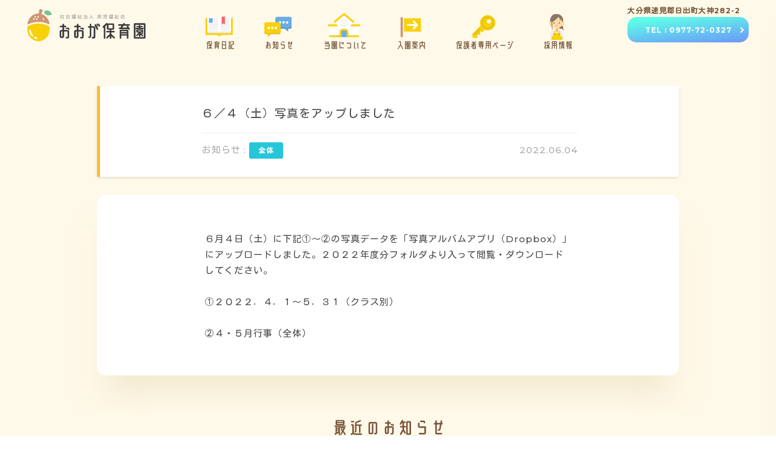

--- FILE ---
content_type: text/html; charset=UTF-8
request_url: https://oga-hoikuen.or.jp/news/1493/
body_size: 9778
content:
<!DOCTYPE html>
<html lang="ja" class="no-js">
<head prefix="og: https://ogp.me/ns# fb: https://ogp.me/ns/fb# article: https://ogp.me/ns/article#">

	<meta charset="utf-8">

<!--Require Mobile-->
	<meta name="viewport" content="initial-scale=1, minimum-scale=1, maximum-scale=1, user-scalable=no" />
	<meta name="format-detection" content="telephone=no">
	<meta name="msapplication-tap-highlight" content="no">

	<meta name="keywords" content="検索キーワード">

	<meta itemprop="author" content="LAUNCH CRAFT LLC">
	<meta name="author" content="LAUNCH CRAFT LLC">

	<link rel="publisher" href="https://launchcraft.jp/">
	<link rel="author" href="https://launchcraft.jp/">

<!--FAVICON - https://www.favicon-generator.org/ -->
	<link rel="apple-touch-icon" sizes="57x57" href="https://oga-hoikuen.or.jp/wp-content/themes/absolute5-ogahoikuen/favicon/apple-icon-57x57.png">
	<link rel="apple-touch-icon" sizes="60x60" href="https://oga-hoikuen.or.jp/wp-content/themes/absolute5-ogahoikuen/favicon/apple-icon-60x60.png">
	<link rel="apple-touch-icon" sizes="72x72" href="https://oga-hoikuen.or.jp/wp-content/themes/absolute5-ogahoikuen/favicon/apple-icon-72x72.png">
	<link rel="apple-touch-icon" sizes="76x76" href="https://oga-hoikuen.or.jp/wp-content/themes/absolute5-ogahoikuen/favicon/apple-icon-76x76.png">
	<link rel="apple-touch-icon" sizes="114x114" href="https://oga-hoikuen.or.jp/wp-content/themes/absolute5-ogahoikuen/favicon/apple-icon-114x114.png">
	<link rel="apple-touch-icon" sizes="120x120" href="https://oga-hoikuen.or.jp/wp-content/themes/absolute5-ogahoikuen/favicon/apple-icon-120x120.png">
	<link rel="apple-touch-icon" sizes="144x144" href="https://oga-hoikuen.or.jp/wp-content/themes/absolute5-ogahoikuen/favicon/apple-icon-144x144.png">
	<link rel="apple-touch-icon" sizes="152x152" href="https://oga-hoikuen.or.jp/wp-content/themes/absolute5-ogahoikuen/favicon/apple-icon-152x152.png">
	<link rel="apple-touch-icon" sizes="180x180" href="https://oga-hoikuen.or.jp/wp-content/themes/absolute5-ogahoikuen/favicon/apple-icon-180x180.png">
	<link rel="icon" type="image/png" sizes="192x192"  href="https://oga-hoikuen.or.jp/wp-content/themes/absolute5-ogahoikuen/favicon/android-icon-192x192.png">
	<link rel="icon" type="image/png" sizes="32x32" href="https://oga-hoikuen.or.jp/wp-content/themes/absolute5-ogahoikuen/favicon/favicon-32x32.png">
	<link rel="icon" type="image/png" sizes="96x96" href="https://oga-hoikuen.or.jp/wp-content/themes/absolute5-ogahoikuen/favicon/favicon-96x96.png">
	<link rel="icon" type="image/png" sizes="16x16" href="https://oga-hoikuen.or.jp/wp-content/themes/absolute5-ogahoikuen/favicon/favicon-16x16.png">
	<link rel="manifest" href="https://oga-hoikuen.or.jp/wp-content/themes/absolute5-ogahoikuen/favicon/manifest.json"><!--Required EDIT-->
	<meta name="msapplication-TileColor" content="#FFC107"><!--Required EDIT-->
	<meta name="msapplication-TileImage" content="https://oga-hoikuen.or.jp/wp-content/themes/absolute5-ogahoikuen/favicon/ms-icon-144x144.png">
	<meta name="theme-color" content="#FFC107"><!--Required EDIT-->

<!--Require Javascript-->
<!--[if lt IE 9]>
<script src="https://html5shiv.googlecode.com/svn/trunk/html5.js"></script>
<script src="https://css3-mediaqueries-js.googlecode.com/svn/trunk/css3-mediaqueries.js"></script>
<![endif]-->


<meta name='robots' content='index, follow, max-image-preview:large, max-snippet:-1, max-video-preview:-1' />

	<!-- This site is optimized with the Yoast SEO plugin v26.6 - https://yoast.com/wordpress/plugins/seo/ -->
	<title>６／４（土）写真をアップしました - 大分県日出町 おおが保育園 自然豊かで広い敷地の認可保育所です。</title>
	<meta name="description" content="６月４日（土）に下記①～②の写真データを「写真アルバムアプリ（Dropbox）」にアップロードしました。２０２２年度分フォルダより入って閲覧・ダウンロードしてく" />
	<link rel="canonical" href="https://oga-hoikuen.or.jp/news/1493/" />
	<meta property="og:locale" content="ja_JP" />
	<meta property="og:type" content="article" />
	<meta property="og:title" content="６／４（土）写真をアップしました - 大分県日出町 おおが保育園 自然豊かで広い敷地の認可保育所です。" />
	<meta property="og:description" content="６月４日（土）に下記①～②の写真データを「写真アルバムアプリ（Dropbox）」にアップロードしました。２０２２年度分フォルダより入って閲覧・ダウンロードしてく" />
	<meta property="og:url" content="https://oga-hoikuen.or.jp/news/1493/" />
	<meta property="og:site_name" content="大分県日出町 おおが保育園 自然豊かで広い敷地の認可保育所です。" />
	<meta property="og:image" content="https://oga-hoikuen.or.jp/wp-content/uploads/2019/05/ogp.png" />
	<meta property="og:image:width" content="1200" />
	<meta property="og:image:height" content="630" />
	<meta property="og:image:type" content="image/png" />
	<meta name="twitter:card" content="summary_large_image" />
	<meta name="twitter:label1" content="推定読み取り時間" />
	<meta name="twitter:data1" content="1分" />
	<script type="application/ld+json" class="yoast-schema-graph">{"@context":"https://schema.org","@graph":[{"@type":"WebPage","@id":"https://oga-hoikuen.or.jp/news/1493/","url":"https://oga-hoikuen.or.jp/news/1493/","name":"６／４（土）写真をアップしました - 大分県日出町 おおが保育園 自然豊かで広い敷地の認可保育所です。","isPartOf":{"@id":"https://oga-hoikuen.or.jp/#website"},"datePublished":"2022-06-04T06:33:55+00:00","description":"６月４日（土）に下記①～②の写真データを「写真アルバムアプリ（Dropbox）」にアップロードしました。２０２２年度分フォルダより入って閲覧・ダウンロードしてく","breadcrumb":{"@id":"https://oga-hoikuen.or.jp/news/1493/#breadcrumb"},"inLanguage":"ja","potentialAction":[{"@type":"ReadAction","target":["https://oga-hoikuen.or.jp/news/1493/"]}]},{"@type":"BreadcrumbList","@id":"https://oga-hoikuen.or.jp/news/1493/#breadcrumb","itemListElement":[{"@type":"ListItem","position":1,"name":"ホーム","item":"https://oga-hoikuen.or.jp/"},{"@type":"ListItem","position":2,"name":"６／４（土）写真をアップしました"}]},{"@type":"WebSite","@id":"https://oga-hoikuen.or.jp/#website","url":"https://oga-hoikuen.or.jp/","name":"大分県日出町 おおが保育園 自然豊かで広い敷地の認可保育所です。","description":"社会福祉法人英芳福祉会おおが保育園　大分県速見郡日出町の認可保育所です。自然豊かな環境の中で、豊かな人間性と創造性とを身につけることを目標としています。様々な活動を通して、子どものその後の人生を豊かにするための基礎となる感覚・能力を育みます。","potentialAction":[{"@type":"SearchAction","target":{"@type":"EntryPoint","urlTemplate":"https://oga-hoikuen.or.jp/?s={search_term_string}"},"query-input":{"@type":"PropertyValueSpecification","valueRequired":true,"valueName":"search_term_string"}}],"inLanguage":"ja"}]}</script>
	<!-- / Yoast SEO plugin. -->


<link rel='dns-prefetch' href='//ajax.googleapis.com' />
<link rel="alternate" title="oEmbed (JSON)" type="application/json+oembed" href="https://oga-hoikuen.or.jp/wp-json/oembed/1.0/embed?url=https%3A%2F%2Foga-hoikuen.or.jp%2Fnews%2F1493%2F" />
<link rel="alternate" title="oEmbed (XML)" type="text/xml+oembed" href="https://oga-hoikuen.or.jp/wp-json/oembed/1.0/embed?url=https%3A%2F%2Foga-hoikuen.or.jp%2Fnews%2F1493%2F&#038;format=xml" />
<style id='wp-img-auto-sizes-contain-inline-css' type='text/css'>
img:is([sizes=auto i],[sizes^="auto," i]){contain-intrinsic-size:3000px 1500px}
/*# sourceURL=wp-img-auto-sizes-contain-inline-css */
</style>
<link rel='stylesheet' id='external-links-css' href='https://oga-hoikuen.or.jp/wp-content/plugins/sem-external-links/sem-external-links.css?ver=20090903' type='text/css' media='all' />
<style id='wp-emoji-styles-inline-css' type='text/css'>

	img.wp-smiley, img.emoji {
		display: inline !important;
		border: none !important;
		box-shadow: none !important;
		height: 1em !important;
		width: 1em !important;
		margin: 0 0.07em !important;
		vertical-align: -0.1em !important;
		background: none !important;
		padding: 0 !important;
	}
/*# sourceURL=wp-emoji-styles-inline-css */
</style>
<style id='wp-block-library-inline-css' type='text/css'>
:root{--wp-block-synced-color:#7a00df;--wp-block-synced-color--rgb:122,0,223;--wp-bound-block-color:var(--wp-block-synced-color);--wp-editor-canvas-background:#ddd;--wp-admin-theme-color:#007cba;--wp-admin-theme-color--rgb:0,124,186;--wp-admin-theme-color-darker-10:#006ba1;--wp-admin-theme-color-darker-10--rgb:0,107,160.5;--wp-admin-theme-color-darker-20:#005a87;--wp-admin-theme-color-darker-20--rgb:0,90,135;--wp-admin-border-width-focus:2px}@media (min-resolution:192dpi){:root{--wp-admin-border-width-focus:1.5px}}.wp-element-button{cursor:pointer}:root .has-very-light-gray-background-color{background-color:#eee}:root .has-very-dark-gray-background-color{background-color:#313131}:root .has-very-light-gray-color{color:#eee}:root .has-very-dark-gray-color{color:#313131}:root .has-vivid-green-cyan-to-vivid-cyan-blue-gradient-background{background:linear-gradient(135deg,#00d084,#0693e3)}:root .has-purple-crush-gradient-background{background:linear-gradient(135deg,#34e2e4,#4721fb 50%,#ab1dfe)}:root .has-hazy-dawn-gradient-background{background:linear-gradient(135deg,#faaca8,#dad0ec)}:root .has-subdued-olive-gradient-background{background:linear-gradient(135deg,#fafae1,#67a671)}:root .has-atomic-cream-gradient-background{background:linear-gradient(135deg,#fdd79a,#004a59)}:root .has-nightshade-gradient-background{background:linear-gradient(135deg,#330968,#31cdcf)}:root .has-midnight-gradient-background{background:linear-gradient(135deg,#020381,#2874fc)}:root{--wp--preset--font-size--normal:16px;--wp--preset--font-size--huge:42px}.has-regular-font-size{font-size:1em}.has-larger-font-size{font-size:2.625em}.has-normal-font-size{font-size:var(--wp--preset--font-size--normal)}.has-huge-font-size{font-size:var(--wp--preset--font-size--huge)}.has-text-align-center{text-align:center}.has-text-align-left{text-align:left}.has-text-align-right{text-align:right}.has-fit-text{white-space:nowrap!important}#end-resizable-editor-section{display:none}.aligncenter{clear:both}.items-justified-left{justify-content:flex-start}.items-justified-center{justify-content:center}.items-justified-right{justify-content:flex-end}.items-justified-space-between{justify-content:space-between}.screen-reader-text{border:0;clip-path:inset(50%);height:1px;margin:-1px;overflow:hidden;padding:0;position:absolute;width:1px;word-wrap:normal!important}.screen-reader-text:focus{background-color:#ddd;clip-path:none;color:#444;display:block;font-size:1em;height:auto;left:5px;line-height:normal;padding:15px 23px 14px;text-decoration:none;top:5px;width:auto;z-index:100000}html :where(.has-border-color){border-style:solid}html :where([style*=border-top-color]){border-top-style:solid}html :where([style*=border-right-color]){border-right-style:solid}html :where([style*=border-bottom-color]){border-bottom-style:solid}html :where([style*=border-left-color]){border-left-style:solid}html :where([style*=border-width]){border-style:solid}html :where([style*=border-top-width]){border-top-style:solid}html :where([style*=border-right-width]){border-right-style:solid}html :where([style*=border-bottom-width]){border-bottom-style:solid}html :where([style*=border-left-width]){border-left-style:solid}html :where(img[class*=wp-image-]){height:auto;max-width:100%}:where(figure){margin:0 0 1em}html :where(.is-position-sticky){--wp-admin--admin-bar--position-offset:var(--wp-admin--admin-bar--height,0px)}@media screen and (max-width:600px){html :where(.is-position-sticky){--wp-admin--admin-bar--position-offset:0px}}
/*wp_block_styles_on_demand_placeholder:69527e1298307*/
/*# sourceURL=wp-block-library-inline-css */
</style>
<style id='classic-theme-styles-inline-css' type='text/css'>
/*! This file is auto-generated */
.wp-block-button__link{color:#fff;background-color:#32373c;border-radius:9999px;box-shadow:none;text-decoration:none;padding:calc(.667em + 2px) calc(1.333em + 2px);font-size:1.125em}.wp-block-file__button{background:#32373c;color:#fff;text-decoration:none}
/*# sourceURL=/wp-includes/css/classic-themes.min.css */
</style>
<link rel='stylesheet' id='contact-form-7-css' href='https://oga-hoikuen.or.jp/wp-content/plugins/contact-form-7/includes/css/styles.css?ver=5.0.5' type='text/css' media='all' />
<script type="text/javascript" src="https://ajax.googleapis.com/ajax/libs/jquery/2.2.4/jquery.min.js?ver=2.1.1" id="jquery-js"></script>
<link rel="https://api.w.org/" href="https://oga-hoikuen.or.jp/wp-json/" /><link rel="EditURI" type="application/rsd+xml" title="RSD" href="https://oga-hoikuen.or.jp/xmlrpc.php?rsd" />
<meta name="generator" content="WordPress 6.9" />
<link rel='shortlink' href='https://oga-hoikuen.or.jp/?p=1493' />

<!--****************************************************************************

	JS

********************************************************************************-->

<!-- isMobile -->
	<script type='text/javascript' src="https://oga-hoikuen.or.jp/wp-content/themes/absolute5-ogahoikuen/dist/isMobile.min.js"></script>

<!-- SMOOTH SCROLL - page -->
	<script type='text/javascript' src="https://oga-hoikuen.or.jp/wp-content/themes/absolute5-ogahoikuen/dist/SmoothScroll.js"></script>

<!-- SCROLL - CLASS ADD -->
	<script type='text/javascript' src="https://oga-hoikuen.or.jp/wp-content/themes/absolute5-ogahoikuen/dist/jquery-scrollInFunc.js"></script>

<!-- SWIPER -->
	<script type='text/javascript' src='https://oga-hoikuen.or.jp/wp-content/themes/absolute5-ogahoikuen/dist/swiper/swiper.min.js'></script>
	<link rel="stylesheet" href="https://oga-hoikuen.or.jp/wp-content/themes/absolute5-ogahoikuen/dist/swiper/swiper.css">

<!-- MACY -->
<script src="https://unpkg.com/masonry-layout@4/dist/masonry.pkgd.js"></script>
<!-- COMMON -->
	<script type='text/javascript' src='https://oga-hoikuen.or.jp/wp-content/themes/absolute5-ogahoikuen/00-component/js/common.js?20190520'></script>
	<script type='text/javascript' src='https://oga-hoikuen.or.jp/wp-content/themes/absolute5-ogahoikuen/01-top-page/js/top-page.js'></script>
	<script type='text/javascript' src='https://oga-hoikuen.or.jp/wp-content/themes/absolute5-ogahoikuen/02-sub-page/js/sub-page.js'></script>
	<script type='text/javascript' src='https://oga-hoikuen.or.jp/wp-content/themes/absolute5-ogahoikuen/03-single-page/js/single-page.js'></script>

<!--****************************************************************************

	CSS

********************************************************************************-->

<!--Google Web fonts-->
	<link href="https://fonts.googleapis.com/css?family=Kosugi+Maru" rel="stylesheet">
	<link href="https://fonts.googleapis.com/css?family=Montserrat:500,700" rel="stylesheet">

<!--BASE-->
	<link rel="stylesheet" href="https://oga-hoikuen.or.jp/wp-content/themes/absolute5-ogahoikuen/style.css" media="screen">
	<link rel="stylesheet" href="https://oga-hoikuen.or.jp/wp-content/themes/absolute5-ogahoikuen/00-component/css/parts.css">
	<link rel="stylesheet" href="https://oga-hoikuen.or.jp/wp-content/themes/absolute5-ogahoikuen/00-component/css/flex-box.css">
	<link rel="stylesheet" href="https://oga-hoikuen.or.jp/wp-content/themes/absolute5-ogahoikuen/00-component/css/component.css">
	<link rel="stylesheet" href="https://oga-hoikuen.or.jp/wp-content/themes/absolute5-ogahoikuen/00-component/css/font-face.css">

<!--COMPONENT-->
	<link rel="stylesheet" href="https://oga-hoikuen.or.jp/wp-content/themes/absolute5-ogahoikuen/00-component/css/loading.css">
	<link rel="stylesheet" href="https://oga-hoikuen.or.jp/wp-content/themes/absolute5-ogahoikuen/00-component/css/sp-header.css">

<!--TOP PAGE-->
	<link rel="stylesheet" href="https://oga-hoikuen.or.jp/wp-content/themes/absolute5-ogahoikuen/01-top-page/css/top-page.css">

<!--SINGLE PAGE-->
	<link rel="stylesheet" href="https://oga-hoikuen.or.jp/wp-content/themes/absolute5-ogahoikuen/03-single-page/css/single-component.css">

<!--SUB PAGE-->
	<link rel="stylesheet" href="https://oga-hoikuen.or.jp/wp-content/themes/absolute5-ogahoikuen/02-sub-page/css/sub-page-component.css">
	<link rel="stylesheet" href="https://oga-hoikuen.or.jp/wp-content/themes/absolute5-ogahoikuen/02-sub-page/css/sub-page-include.css">

<!-- Global site tag (gtag.js) - Google Analytics -->
	<script async src="https://www.googletagmanager.com/gtag/js?id=UA-77455157-14"></script>
		<script>
		window.dataLayer = window.dataLayer || [];
		function gtag(){dataLayer.push(arguments);}
		gtag('js', new Date());

		gtag('config', 'UA-77455157-14');
	</script>


</head>
<body class="sub-page single trans">
<!--****************************************************************************

	SP HEADER

********************************************************************************-->
<div class="sp-global-header">
	<div class="logo">
		<a href="#home" class="index"></a>
		<a href="https://oga-hoikuen.or.jp/" class="sub"></a>
	</div>
</div>

<!--****************************************************************************

	ハンバーガーボタン

********************************************************************************-->
<div class="hm-btn">
	<span></span>
	<span></span>
	<span></span>
	<span></span>
</div>

<!--****************************************************************************

	SP MENU

********************************************************************************-->
<div class="sp-menu-bg sp-menu-close"></div>
<nav class="sp-menu-wrap"><div class="inner">

	<h2 class="section-title rondWF" style="margin-bottom: 2rem;">
		メニュー
		<div class="dot"><span></span><span></span><span></span></div>
	</h2>

	<ul class="sub-menu">
				<li class="home index"><a href="#home"><p class="rondWF">ホーム</p></a></li>
		<li class="home sub"><a href="https://oga-hoikuen.or.jp/"><p class="rondWF">ホーム</p></a></li>
		<li class="no01"><a href="https://oga-hoikuen.or.jp/diary-archive/"><p class="icon"></p><p class="rondWF">保育日記</p></a></li>
		<li class="no02"><a href="https://oga-hoikuen.or.jp/news-archive/"><p class="icon"></p><p class="rondWF">お知らせ</p></a></li>
		<li class="no03"><a href="" class="modal-open sub-menu"><p class="icon"></p><p class="rondWF">当園について</p></a></li>
		<li class="no04"><a href="https://oga-hoikuen.or.jp/admission/"><p class="icon"></p><p class="rondWF">入園案内</p></a></li>
		<li class="no05"><a href="https://oga-hoikuen.or.jp/caregivers-dedicated/"><p class="icon"></p><p class="rondWF">保護者専用ページ</p></a></li>
		<li class="no06"><a href="https://oga-hoikuen.or.jp/recruit/"><p class="icon"></p><p class="rondWF">採用情報</p></a></li>	</ul>

</div></nav>
<!--****************************************************************************

	HEADER NAV

********************************************************************************-->
<nav class="nav-header flex left-right">

	<a href="#home" class="logo index"></a>
	<a href="https://oga-hoikuen.or.jp/" class="logo sub"></a>

	
	<ul class="main-nav flex left-right">
				<li class="home index"><a href="#home"><p class="rondWF">ホーム</p></a></li>
		<li class="home sub"><a href="https://oga-hoikuen.or.jp/"><p class="rondWF">ホーム</p></a></li>
		<li class="no01"><a href="https://oga-hoikuen.or.jp/diary-archive/"><p class="icon"></p><p class="rondWF">保育日記</p></a></li>
		<li class="no02"><a href="https://oga-hoikuen.or.jp/news-archive/"><p class="icon"></p><p class="rondWF">お知らせ</p></a></li>
		<li class="no03"><a href="" class="modal-open sub-menu"><p class="icon"></p><p class="rondWF">当園について</p></a></li>
		<li class="no04"><a href="https://oga-hoikuen.or.jp/admission/"><p class="icon"></p><p class="rondWF">入園案内</p></a></li>
		<li class="no05"><a href="https://oga-hoikuen.or.jp/caregivers-dedicated/"><p class="icon"></p><p class="rondWF">保護者専用ページ</p></a></li>
		<li class="no06"><a href="https://oga-hoikuen.or.jp/recruit/"><p class="icon"></p><p class="rondWF">採用情報</p></a></li>	</ul>

	<div class="info">
		<p>大分県速見郡日出町大神282-2</p>
		<a href="tel:0000-0000-0000" class="link-btn-small"><span>TEL : 0977-72-0327</span></a>
	</div>

</nav>
<!--****************************************************************************

	root wrap

********************************************************************************-->
<main class="root-wrap nowloading"><article>

<!--****************************************************************************

	CONTENTS

********************************************************************************-->
<div class="contents-wrap">

<!--****************************************************************************

	TITLE

********************************************************************************-->
<div class="single-header"><div class="wrap"><div class="inner flex left-right">

	<h1 class="title">６／４（土）写真をアップしました</h1>

	<div class="info flex left-right">
		<div class="cate all">お知らせ : <span></span></div>
		<div class="time">2022.06.04</div>
	</div>

</div></div></div>

<!--****************************************************************************

	SENTENCE WRAP

********************************************************************************-->

<div class="sentence-container"><div class="sentence-wrap"><div class="inner">

<!--****************************************************************************

	SENTENCE

********************************************************************************-->

	<div class="sentence-start"></div>
		<p>６月４日（土）に下記①～②の写真データを「写真アルバムアプリ（Dropbox）」にアップロードしました。２０２２年度分フォルダより入って閲覧・ダウンロードしてください。</p>
<p>&ensp;</p>
<p>①２０２２．４．１～５．３１（クラス別）</p>
<p>&ensp;</p>
<p>②４・５月行事（全体）</p>
<p>&ensp;</p>	
<!--****************************************************************************

	投稿をシェアする

********************************************************************************-->
<div class="post-share-wrap">

	<h2 class="section-title rondWF">
		投稿をシェアする
		<div class="dot"><span></span><span></span><span></span></div>
	</h2>

	<ul class="flex left-right">
		<li class="fb">
			<a href="http://www.facebook.com/sharer/sharer.php?u=https://oga-hoikuen.or.jp/news/1493/&text=６／４（土）写真をアップしました" target="_blank"></a>
		</li>
		<li class="tw">
			<a href="http://twitter.com/intent/tweet?source=&text=６／４（土）写真をアップしました%0a%0a大分県日出町 おおが保育園 自然豊かで広い敷地の認可保育所です。%0ahttps://oga-hoikuen.or.jp/news/1493/%0a%0a&hashtags=,,,,," target="_blank"></a>
		</li>
		<li class="li">
			<a href="http://line.naver.jp/R/msg/text/６／４（土）写真をアップしました｜大分県日出町 おおが保育園 自然豊かで広い敷地の認可保育所です。｜https://oga-hoikuen.or.jp/news/1493/" target="_blank"></a>
		</li>
	</ul>
</div>

<!--****************************************************************************

	// SENTENCE END //

********************************************************************************-->
</div>

</div></div>

<!--****************************************************************************

	最近の保育日記

********************************************************************************-->
<div class="recently-wrap"><div class="inner">

	<h2 class="section-title rondWF" style="margin-bottom: 1rem;">
		最近のお知らせ
		<div class="dot"><span></span><span></span><span></span></div>
	</h2>

	<ul class="news-list">


<!--/////////// ITEM ///////////-->

		<li><a href="https://oga-hoikuen.or.jp/news/3193/" class="flex left add-arrow">
			<div class="time flex center"><p>2025.07.26</p></div>
			<div class="category flex center all"><p></p></div>
			<div class="title">Ｒ７．６月分写真データのアップについて</div>
		</a></li>

<!--/////////// ITEM ///////////-->


<!--/////////// ITEM ///////////-->

		<li><a href="https://oga-hoikuen.or.jp/news/2989/" class="flex left add-arrow">
			<div class="time flex center"><p>2024.08.29</p></div>
			<div class="category flex center all"><p></p></div>
			<div class="title">緊急連絡２９日３０日休園します</div>
		</a></li>

<!--/////////// ITEM ///////////-->


<!--/////////// ITEM ///////////-->

		<li><a href="https://oga-hoikuen.or.jp/news/2987/" class="flex left add-arrow">
			<div class="time flex center"><p>2024.08.29</p></div>
			<div class="category flex center all"><p></p></div>
			<div class="title">２９日１３時より休園します</div>
		</a></li>

<!--/////////// ITEM ///////////-->


<!--/////////// ITEM ///////////-->

		<li><a href="https://oga-hoikuen.or.jp/news/2949/" class="flex left add-arrow">
			<div class="time flex center"><p>2024.08.20</p></div>
			<div class="category flex center all"><p></p></div>
			<div class="title">８／２０（火）写真をアップしました</div>
		</a></li>

<!--/////////// ITEM ///////////-->


<!--/////////// ITEM ///////////-->

		<li><a href="https://oga-hoikuen.or.jp/news/2944/" class="flex left add-arrow">
			<div class="time flex center"><p>2024.08.09</p></div>
			<div class="category flex center all"><p></p></div>
			<div class="title">【保護者宛】自然災害対策関係連絡</div>
		</a></li>

<!--/////////// ITEM ///////////-->


<!--/////////// ITEM ///////////-->

		<li><a href="https://oga-hoikuen.or.jp/news/2493/" class="flex left add-arrow">
			<div class="time flex center"><p>2023.06.27</p></div>
			<div class="category flex center all"><p></p></div>
			<div class="title">６／２７（火）写真をアップしました</div>
		</a></li>

<!--/////////// ITEM ///////////-->

<!-- RESET -->

	</ul>

	<a href="https://oga-hoikuen.or.jp/news-archive/" class="link-btn"><span class="rondWF">一覧を見る</span></a>

</div></div>

<!--****************************************************************************

	// CONTENTS //

********************************************************************************-->
</div>

<!--****************************************************************************

	root wrap - end

********************************************************************************-->
</article></main>
<!-- footer -->
	<footer><div class="p768">

	<div class="content flex left-right">
		
	<ul class="main-nav flex left-right">
				<li class="home index"><a href="#home"><p class="rondWF">ホーム</p></a></li>
		<li class="home sub"><a href="https://oga-hoikuen.or.jp/"><p class="rondWF">ホーム</p></a></li>
		<li class="no01"><a href="https://oga-hoikuen.or.jp/diary-archive/"><p class="icon"></p><p class="rondWF">保育日記</p></a></li>
		<li class="no02"><a href="https://oga-hoikuen.or.jp/news-archive/"><p class="icon"></p><p class="rondWF">お知らせ</p></a></li>
		<li class="no03"><a href="" class="modal-open sub-menu"><p class="icon"></p><p class="rondWF">当園について</p></a></li>
		<li class="no04"><a href="https://oga-hoikuen.or.jp/admission/"><p class="icon"></p><p class="rondWF">入園案内</p></a></li>
		<li class="no05"><a href="https://oga-hoikuen.or.jp/caregivers-dedicated/"><p class="icon"></p><p class="rondWF">保護者専用ページ</p></a></li>
		<li class="no06"><a href="https://oga-hoikuen.or.jp/recruit/"><p class="icon"></p><p class="rondWF">採用情報</p></a></li>	</ul>
		<div class="logo">
			<img src="https://oga-hoikuen.or.jp/wp-content/themes/absolute5-ogahoikuen/img/logo/001.svg">
		</div>
		<div class="info">
			<p>〒879-1504 大分県速見郡日出町大神282-2</p>
			<p>TEL : 0977-72-0327</p>
		</div>
		<div class="copy">
			<p>&copy; 2025 Oga Hoikuen</p>
		</div>
	</div>

	<div class="object no01"></div>
	<div class="object no02"></div>
	<div class="object no03"></div>
	<div class="object no04"></div>

	</div></footer>

<!-- INCLUDE CONTENTS -->

<!--****************************************************************************

	LOADING

********************************************************************************-->

<div class="loading-wrap"><div class="loading-ios-wrap"><div class="inner flex center">

	<div class="box">
		<div class="icon">
			<img src="https://oga-hoikuen.or.jp/wp-content/themes/absolute5-ogahoikuen/img/logo/005.svg">
		</div>
		<div class="text flex left-right">
			<div>よ</div>
			<div>み</div>
			<div>こ</div>
			<div>み</div>
			<div>ち</div>
			<div>ゅ</div>
			<div>う</div>
		</div>
	</div>

</div></div></div>


<!--****************************************************************************

	プライバシーポリシー

********************************************************************************-->
<div class="modal-bg sub-menu"></div>
<div class="modal-close-wrap sub-menu"><div class="inner flex right"><div class="btn modal-close sub-menu"><span></span><span></span></div></div></div>

<nav class="modal-container sub-menu"><div class="modal-target"><div class="modal-wrap"><div class="inner">

	<h2 class="section-title rondWF " style="margin-bottom: 2rem;">
		当園について
		<div class="dot"><span></span><span></span><span></span></div>
	</h2>

	<ul class="sub-menu">
		<li>
			<a href="https://oga-hoikuen.or.jp/overview/" class=""><p class="rondWF">概要・特色</p></a>
		</li>
		<li>
			<a href="https://oga-hoikuen.or.jp/curriculum/" class=""><p class="rondWF">方針・カリキュラム</p></a>
		</li>
		<li>
			<a href="https://oga-hoikuen.or.jp/schedule-day/" class=""><p class="rondWF">1日のスケジュール</p></a>
		</li>
		<li>
			<a href="https://oga-hoikuen.or.jp/schedule-year/" class=""><p class="rondWF">年間行事</p></a>
		</li>
		<li>
			<a href="https://oga-hoikuen.or.jp/facility/" class=""><p class="rondWF">施設の紹介</p></a>
		</li>
		<li>
			<a href="https://oga-hoikuen.or.jp/information/" class=""><p class="rondWF">情報公開</p></a>
		</li>
	</ul>

</div></div><div class="modal-close-ovl modal-close"></div></div></nav>

<script type="speculationrules">
{"prefetch":[{"source":"document","where":{"and":[{"href_matches":"/*"},{"not":{"href_matches":["/wp-*.php","/wp-admin/*","/wp-content/uploads/*","/wp-content/*","/wp-content/plugins/*","/wp-content/themes/absolute5-ogahoikuen/*","/*\\?(.+)"]}},{"not":{"selector_matches":"a[rel~=\"nofollow\"]"}},{"not":{"selector_matches":".no-prefetch, .no-prefetch a"}}]},"eagerness":"conservative"}]}
</script>
<script type="text/javascript" src="https://oga-hoikuen.or.jp/wp-includes/js/comment-reply.min.js?ver=6.9" id="comment-reply-js" async="async" data-wp-strategy="async" fetchpriority="low"></script>
<script type="text/javascript" id="contact-form-7-js-extra">
/* <![CDATA[ */
var wpcf7 = {"apiSettings":{"root":"https://oga-hoikuen.or.jp/wp-json/contact-form-7/v1","namespace":"contact-form-7/v1"},"recaptcha":{"messages":{"empty":"\u3042\u306a\u305f\u304c\u30ed\u30dc\u30c3\u30c8\u3067\u306f\u306a\u3044\u3053\u3068\u3092\u8a3c\u660e\u3057\u3066\u304f\u3060\u3055\u3044\u3002"}}};
//# sourceURL=contact-form-7-js-extra
/* ]]> */
</script>
<script type="text/javascript" src="https://oga-hoikuen.or.jp/wp-content/plugins/contact-form-7/includes/js/scripts.js?ver=5.0.5" id="contact-form-7-js"></script>
<script id="wp-emoji-settings" type="application/json">
{"baseUrl":"https://s.w.org/images/core/emoji/17.0.2/72x72/","ext":".png","svgUrl":"https://s.w.org/images/core/emoji/17.0.2/svg/","svgExt":".svg","source":{"concatemoji":"https://oga-hoikuen.or.jp/wp-includes/js/wp-emoji-release.min.js?ver=6.9"}}
</script>
<script type="module">
/* <![CDATA[ */
/*! This file is auto-generated */
const a=JSON.parse(document.getElementById("wp-emoji-settings").textContent),o=(window._wpemojiSettings=a,"wpEmojiSettingsSupports"),s=["flag","emoji"];function i(e){try{var t={supportTests:e,timestamp:(new Date).valueOf()};sessionStorage.setItem(o,JSON.stringify(t))}catch(e){}}function c(e,t,n){e.clearRect(0,0,e.canvas.width,e.canvas.height),e.fillText(t,0,0);t=new Uint32Array(e.getImageData(0,0,e.canvas.width,e.canvas.height).data);e.clearRect(0,0,e.canvas.width,e.canvas.height),e.fillText(n,0,0);const a=new Uint32Array(e.getImageData(0,0,e.canvas.width,e.canvas.height).data);return t.every((e,t)=>e===a[t])}function p(e,t){e.clearRect(0,0,e.canvas.width,e.canvas.height),e.fillText(t,0,0);var n=e.getImageData(16,16,1,1);for(let e=0;e<n.data.length;e++)if(0!==n.data[e])return!1;return!0}function u(e,t,n,a){switch(t){case"flag":return n(e,"\ud83c\udff3\ufe0f\u200d\u26a7\ufe0f","\ud83c\udff3\ufe0f\u200b\u26a7\ufe0f")?!1:!n(e,"\ud83c\udde8\ud83c\uddf6","\ud83c\udde8\u200b\ud83c\uddf6")&&!n(e,"\ud83c\udff4\udb40\udc67\udb40\udc62\udb40\udc65\udb40\udc6e\udb40\udc67\udb40\udc7f","\ud83c\udff4\u200b\udb40\udc67\u200b\udb40\udc62\u200b\udb40\udc65\u200b\udb40\udc6e\u200b\udb40\udc67\u200b\udb40\udc7f");case"emoji":return!a(e,"\ud83e\u1fac8")}return!1}function f(e,t,n,a){let r;const o=(r="undefined"!=typeof WorkerGlobalScope&&self instanceof WorkerGlobalScope?new OffscreenCanvas(300,150):document.createElement("canvas")).getContext("2d",{willReadFrequently:!0}),s=(o.textBaseline="top",o.font="600 32px Arial",{});return e.forEach(e=>{s[e]=t(o,e,n,a)}),s}function r(e){var t=document.createElement("script");t.src=e,t.defer=!0,document.head.appendChild(t)}a.supports={everything:!0,everythingExceptFlag:!0},new Promise(t=>{let n=function(){try{var e=JSON.parse(sessionStorage.getItem(o));if("object"==typeof e&&"number"==typeof e.timestamp&&(new Date).valueOf()<e.timestamp+604800&&"object"==typeof e.supportTests)return e.supportTests}catch(e){}return null}();if(!n){if("undefined"!=typeof Worker&&"undefined"!=typeof OffscreenCanvas&&"undefined"!=typeof URL&&URL.createObjectURL&&"undefined"!=typeof Blob)try{var e="postMessage("+f.toString()+"("+[JSON.stringify(s),u.toString(),c.toString(),p.toString()].join(",")+"));",a=new Blob([e],{type:"text/javascript"});const r=new Worker(URL.createObjectURL(a),{name:"wpTestEmojiSupports"});return void(r.onmessage=e=>{i(n=e.data),r.terminate(),t(n)})}catch(e){}i(n=f(s,u,c,p))}t(n)}).then(e=>{for(const n in e)a.supports[n]=e[n],a.supports.everything=a.supports.everything&&a.supports[n],"flag"!==n&&(a.supports.everythingExceptFlag=a.supports.everythingExceptFlag&&a.supports[n]);var t;a.supports.everythingExceptFlag=a.supports.everythingExceptFlag&&!a.supports.flag,a.supports.everything||((t=a.source||{}).concatemoji?r(t.concatemoji):t.wpemoji&&t.twemoji&&(r(t.twemoji),r(t.wpemoji)))});
//# sourceURL=https://oga-hoikuen.or.jp/wp-includes/js/wp-emoji-loader.min.js
/* ]]> */
</script>

<!-- ブラウザ判定 -->
<script>addBrowserClass();</script>

<!-- FB LIKE -->
<div id="fb-root"></div>
<script>
(function(d, s, id) {
var js, fjs = d.getElementsByTagName(s)[0];
	if (d.getElementById(id)) return;
	js = d.createElement(s); js.id = id;
	js.src = 'https://connect.facebook.net/ja_JP/sdk.js#xfbml=1&version=v3.0&appId=1159569500826378&autoLogAppEvents=1';
	fjs.parentNode.insertBefore(js, fjs);
}
(document, 'script', 'facebook-jssdk'));
</script>

<!--****************************************************************************

	reCAPTCH

********************************************************************************-->

<script type="text/javascript">
var recaptchaWidgets = [];
var recaptchaCallback = function() {
	var forms = document.getElementsByTagName( 'form' );
	var pattern = /(^|\s)g-recaptcha(\s|$)/;

	for ( var i = 0; i < forms.length; i++ ) {
		var divs = forms[ i ].getElementsByTagName( 'div' );

		for ( var j = 0; j < divs.length; j++ ) {
			var sitekey = divs[ j ].getAttribute( 'data-sitekey' );

			if ( divs[ j ].className && divs[ j ].className.match( pattern ) && sitekey ) {
				var params = {
					'sitekey': sitekey,
					'type': divs[ j ].getAttribute( 'data-type' ),
					'size': divs[ j ].getAttribute( 'data-size' ),
					'theme': divs[ j ].getAttribute( 'data-theme' ),
					'badge': divs[ j ].getAttribute( 'data-badge' ),
					'tabindex': divs[ j ].getAttribute( 'data-tabindex' )
				};

				var callback = divs[ j ].getAttribute( 'data-callback' );

				if ( callback && 'function' == typeof window[ callback ] ) {
					params[ 'callback' ] = window[ callback ];
				}

				var expired_callback = divs[ j ].getAttribute( 'data-expired-callback' );

				if ( expired_callback && 'function' == typeof window[ expired_callback ] ) {
					params[ 'expired-callback' ] = window[ expired_callback ];
				}

				var widget_id = grecaptcha.render( divs[ j ], params );
				recaptchaWidgets.push( widget_id );
				break;
			}
		}
	}
};

document.addEventListener( 'wpcf7submit', function( event ) {
	switch ( event.detail.status ) {
		case 'spam':
		case 'mail_sent':
		case 'mail_failed':
			for ( var i = 0; i < recaptchaWidgets.length; i++ ) {
				grecaptcha.reset( recaptchaWidgets[ i ] );
			}
	}
}, false );
</script>
<script type='text/javascript' src='https://www.google.com/recaptcha/api.js?onload=recaptchaCallback&#038;render=explicit&#038;ver=2.0'></script>

</body>
</html>

--- FILE ---
content_type: text/css
request_url: https://oga-hoikuen.or.jp/wp-content/themes/absolute5-ogahoikuen/style.css
body_size: 1354
content:
/*
Theme Name: ABSOLUTE 5
Theme URI: http://launchcraft.jp
Description: ABUSOLUTE 5
Version: 2.2.0
Author: HARUHARA
Author URI: http://launchcraft.jp
*/

@charset "utf-8";

/*================================================================================================

* RESET *

================================================================================================*/


/* Asterisk ================================================*/
* {
	margin: 0;
	padding: 0;
}

/* LINK ================================================*/
a {
	text-decoration: none;
	outline:none;
}

/* IMG ================================================*/
img {
	width: 100%;
	height: auto;
	border: none;
	vertical-align: middle;
}

/* hr ================================================*/
hr {
	height: 0;
	margin: 0;
	padding: 0;
	border: 0;
}

/* h ================================================*/
h1,h2,h3,h4,h5,h6,p {
	padding: 0rem;
	margin: 0rem;
	font-size: 1rem;
	font-family: "Montserrat","Kosugi Maru";
	font-weight: normal;
	line-height: 1.75;
}

/* 構造タグ ================================================*/
article,aside,details,footer,header,main,menu,nav,section,summary {
	display: block;
}

/* ul ================================================*/
ul,ol {
	list-style: none;
}
ul{
	font-size: 0;
}
ul li{
		font-size: 1rem;
		margin: 0rem;
		display: inline-block;
}

/*================================================================================================

* BASE *

================================================================================================*/
*,
*:after,
*::before {
	-webkit-box-sizing: border-box;
	-moz-box-sizing: border-box;
	box-sizing: border-box;
}
html{
	width: 100%;
	font-size: 15px;
	-ms-text-size-adjust: 100%;
	-webkit-text-size-adjust: 100%;
}
body {
	width: 100%;
	font-weight: normal;
	color: #494949;
	font-family: 'Montserrat', 'Kosugi Maru', 'ヒラギノ角ゴ Pro W3', 'Hiragino Kaku Gothic Pro', 'メイリオ', Meiryo, 'ＭＳ Ｐゴシック', sans-serif;
	overflow-x: hidden;
	line-height: 1.75;
	letter-spacing: 1px;
	-webkit-tap-highlight-color: rgba(0, 0, 0, 0);
	tap-highlight-color: rgba(0, 0, 0, 0);
}

/*================================================================================================

* LINK *

================================================================================================*/
a,
a:link {
	color: #FB8C00;
}

a:visited {
	color: #FB8C00;
}

a:active {
	color: #FB8C00;
}

a:hover {
	color: #FB8C00;
}

a:focus {
	outline: none;
}

/*================================================================================================

* SELECTION *

================================================================================================*/

::selection {
	background:#FB8C00; /* Safari */
	color: #fff; /*文字色*/
}

::-moz-selection {
	background:#FB8C00; /* Safari */
	color: #fff; /*文字色*/
}
/*================================================================================================

* GLOBAL *

================================================================================================*/

.root-wrap{
	width: 100%;
	overflow: hidden;
}

/* INNER ================================================*/
.p768{
	max-width: 768px;
	margin: 0 auto;
}
.p960{
	max-width: 960px;
	margin: 0 auto;
}
.p1024{
	max-width: 1024px;
	margin: 0 auto;
}
.p1240{
	max-width: 1240px;
	margin: 0 auto;
}


/*================================================================================================

* FORM RESET *

================================================================================================*/
button, textarea, select {
	width: 100%;
	margin: 0;
	padding: 0;
	background: none;
	border: none;
	border-radius: 0;
	outline: none;
	-webkit-appearance: none;
	-moz-appearance: none;
	appearance: none;
}
::-webkit-input-placeholder{
	font-style: italic;
	font-size: 0.8rem;
}
:-ms-input-placeholder{
	font-style: italic;
	font-size: 0.8rem;
}
::-moz-placeholder{
	font-style: italic;
	font-size: 0.8rem;
}
input[type="checkbox"] {
  display: none;
}
input[type="text"],
input[type="email"],
input[type="tel"],
input[type="password"] {
	width: 100%;
	margin: 0;
	padding: 0;
	background: none;
	border: none;
	border-radius: 0;
	outline: none;
	-webkit-appearance: none;
	-moz-appearance: none;
	appearance: none;
}

input[type="submit"]{
	background: #f33d3d;
	width: 100%;
	margin: 0;
	padding: 0;
	border: none;
	border-radius: 0;
	outline: none;
	padding: 0.75rem 1rem;
	color: #fff;
	font-weight: bold;
	-webkit-appearance: none;
	-moz-appearance: none;
	appearance: none;
	transition: 0.5s ease;
	display: block;
}



/*================================================================================================

* WEB FONT *

================================================================================================*/
@font-face {
	font-family: "rond";
	font-style: "normal";
	font-weight: 400;　
	src: url("00-component/css/rondwebfont.woff") format("woff");
}



/* ** */
@media only screen and (max-width: 1024px) {
/* ** */}
@media only screen and (max-width: 768px) {
/* ** */}
@media only screen and (max-width: 480px) {
/* ** */}


--- FILE ---
content_type: text/css
request_url: https://oga-hoikuen.or.jp/wp-content/themes/absolute5-ogahoikuen/00-component/css/parts.css
body_size: 1469
content:
@charset "utf-8";

/*================================================================================================

* DISPLAY *

================================================================================================*/
.dn {
	display: none;
}

/*================================================================================================

* TEXT *

================================================================================================*/

.ts-08{
	font-size: 0.8rem;
}
.ts-125{
	font-size: 1.25rem;
}
.ts-15{
	font-size: 1.5rem;
}
.ts-2{
	font-size: 2rem;
}
.ts-225{
	font-size: 2.25rem;
}
.ts-25{
	font-size: 2.5rem;
}
.ts-3{
	font-size: 3rem;
}
.ts-325{
	font-size: 3.25rem;
}
.ts-35{
	font-size: 3.5rem;
}
.ts-4{
	font-size: 4rem;
}


/*--- WEIGHT -------------------------------------------*/
.fw-100 {
	font-weight: 100;
}
.fw-200 {
	font-weight: 200;
}
.fw-300 {
	font-weight: 300;
}
.fw-400 {
	font-weight: 400;
}
.fw-500 {
	font-weight: 500;
}
.fw-600 {
	font-weight: 600;
}
.fw-700 {
	font-weight: 700;
}
.fw-800 {
	font-weight: 800;
}
.fw-900 {
	font-weight: 900;
}



/*--- POSITION -------------------------------------------*/

.t-center{/*-- textの中央寄せ --*/
	text-align: center;
}

/*================================================================================================

* BACKGROUND *

================================================================================================*/

.bg-normal {
	background-color: #fff;
}
.bg-light {
	background-color: #fafafa;
}

.bg-fixed {
	background-attachment: fixed;
}

/* ** */
@media only screen and (max-width: 1024px) {
.bg-fixed {
	background-attachment: scroll;
}
/* ** */}

/*================================================================================================

* COLOR *

================================================================================================*/
.cl-main {
	color: #;
}
.cl-sub {
	color: #;
}
.cl-accent {
	color: #;
}
.bg-main {
	background-color: #;
}
.bg-sub {
	background-color: #;
}
.bg-accent {
	background-color: #;
}

/*--- SNS COLOR -------------------------------------------*/
.cl-fb {
	color: #3b5998;
}
.cl-tw {
	color: #1DA1F2;
}
.cl-go {
	color: #DB4437;
}
.cl-li {
	color: #00B900;
}
.cl-in {
	color: #c13584;
}
.cl-po {
	color: #ef4056;
}


/*--- SNS BG COLOR -------------------------------------------*/
.bg-fb {
	background-color: #3b5998;
}
.bg-tw {
	background-color: #1DA1F2;
}
.bg-go {
	background-color: #DB4437;
}
.bg-li {
	background-color: #00B900;
}
.bg-in {
	background: radial-gradient(circle at 30% 107%, #fdf497 0%, #fdf497 5%, #fd5949 45%,#d6249f 60%,#285AEB 90%);
}
.bg-po {
	background-color: #ef4056;
}


/*================================================================================================

* SHADOW *

================================================================================================*/
.shadow01 {
	box-shadow: 0 2px 5px -1px rgba(10,10,10,0.25);
}
.shadow02 {
	box-shadow: 0 7px 15px -3px rgba(10,10,10,0.25);
}
.shadow03 {
	box-shadow: 0 21px 27px -7px rgba(10,10,10,0.2)
}
.shadow04 {
	box-shadow: 0 33px 40px -10px rgba(10,10,10,0.2);
}
.shadow05 {
	box-shadow: 0 45px 45px -15px rgba(10,10,10,0.2);
}

/*================================================================================================

* PADDING *

================================================================================================*/
.p05{
	padding-top: 0.5rem;
	padding-bottom: 0.5rem;
}
.p1{
	padding-top: 1rem;
	padding-bottom: 1rem;
}
.p2{
	padding-top: 2rem;
	padding-bottom: 2rem;
}
.p3{/*-- content上下のpadding --*/
	padding-top: 3rem;
	padding-bottom: 3rem;
}
.p4{/*-- content上下のpadding --*/
	padding-top: 4rem;
	padding-bottom: 4rem;
}
.p5{/*-- content上下のpadding --*/
	padding-top: 5rem;
	padding-bottom:  5rem;
}
.p6{/*-- content上下のpadding --*/
	padding-top: 6rem;
	padding-bottom:  6rem;
}
.p10{/*-- content上下のpadding --*/
	padding-top: 10rem;
	padding-bottom:  10rem;
}


/*-- top --*/
.pt1{
	padding-top: 1rem;
}
.pt2{
	padding-top: 2rem;
}
.pt3{
	padding-top: 3rem;
}
.pt4{
	padding-top: 4rem;
}
.pt5{
	padding-top: 5rem;
}
.pt6{
	padding-top: 6rem;
}
.pt10{
	padding-top: 10rem;
}

/*-- bottom --*/
.pb1{
	padding-bottom: 1rem;
}
.pb2{
	padding-bottom:  2rem;
}
.pb3{
	padding-bottom:  3rem;
}
.pb4{
	padding-bottom: 4rem;
}
.pb5{
	padding-bottom:  5rem;
}
.pb6{
	padding-bottom:  6rem;
}
.pb10{
	padding-bottom: 10rem;
}
/*================================================================================================

* MARGIN *

================================================================================================*/

/*-- top --*/
.mt05{
	margin-top: 0.5rem;
}
.mt1{
	margin-top: 1rem;
}
.mt2{
	margin-top: 2rem;
}
.mt3{
	margin-top: 3rem;
}
.mt4{
	margin-top: 4rem;
}
.mt5{
	margin-top: 5rem;
}
.mt6{
	margin-top: 6rem;
}
.mt7{
	margin-top: 7rem;
}
.mt8{
	margin-top: 8rem;
}
.mt9{
	margin-top: 9rem;
}
.mt10{
	margin-top: 10rem;
}
/*-- bottom --*/
.mb05{
	margin-bottom: 0.5rem;
}
.mb1{
	margin-bottom: 1rem;
}
.mb2{
	margin-bottom: 2rem;
}
.mb3{
	margin-bottom: 3rem;
}
.mb4{
	margin-bottom: 4rem;
}
.mb5{
	margin-bottom: 5rem;
}
.mb6{
	margin-bottom: 6rem;
}
.mb7{
	margin-bottom: 7rem;
}
.mb8{
	margin-bottom: 8rem;
}
.mb9{
	margin-bottom: 9rem;
}
.mb10{
	margin-bottom: 10rem;
}
/*================================================================================================

* HR *

================================================================================================*/

hr {
	border-top: 1px solid #ddd;
	margin-bottom: 2rem;
	margin-top: 2rem;
}

/*================================================================================================

* BG - overlay *

================================================================================================*/


.bg-black9{
	background: rgba(0,0,0,.9);
}
.bg-black8{
	background: rgba(0,0,0,.8);
}
.bg-black7{
	background: rgba(0,0,0,.7);
}
.bg-black6{
	background: rgba(0,0,0,.6);
}
.bg-black5{
	background: rgba(0,0,0,.5);
}
.bg-black4{
	background: rgba(0,0,0,.4);
}
.bg-black3{
	background: rgba(0,0,0,.3);
}
.bg-black2{
	background: rgba(0,0,0,.2);
}
.bg-black1{
	background: rgba(0,0,0,.1);
}

.bg-white9{
	background: rgba(255,255,255,.9);
}
.bg-white8{
	background: rgba(255,255,255,.8);
}
.bg-white7{
	background: rgba(255,255,255,.7);
}
.bg-white6{
	background: rgba(255,255,255,.6);
}
.bg-white5{
	background: rgba(255,255,255,.5);
}
.bg-white4{
	background: rgba(255,255,255,.4);
}
.bg-white3{
	background: rgba(255,255,255,.3);
}
.bg-white2{
	background: rgba(255,255,255,.2);
}
.bg-white1{
	background: rgba(255,255,255,.1);
}

/*================================================================================================
* over lay *
================================================================================================*/

.ovl-black1 {
	width: 100%;
	height: 100%;
	background: url(overlays/black/01.png);
}
.ovl-black2 {
	width: 100%;
	height: 100%;
	background: url(overlays/black/02.png) repeat;
}
.ovl-black3 {
	width: 100%;
	height: 100%;
	background: url(overlays/black/03.png) repeat;
}
.ovl-black4 {
	width: 100%;
	height: 100%;
	background: url(overlays/black/04.png) repeat;
}
.ovl-black5 {
	width: 100%;
	height: 100%;
	background: url(overlays/black/05.png) repeat;
}
.ovl-black6 {
	width: 100%;
	height: 100%;
	background: url(overlays/black/06.png) repeat;
}
.ovl-black7 {
	width: 100%;
	height: 100%;
	background: url(overlays/black/07.png) repeat;
}
.ovl-black8 {
	width: 100%;
	height: 100%;
	background: url(overlays/black/08.png) repeat;
}
.ovl-black9 {
	width: 100%;
	height: 100%;
	background: url(overlays/black/09.png) repeat;
}
.ovl-black10 {
	width: 100%;
	height: 100%;
	background: url(overlays/black/010.png) repeat;
}
.ovl-black11 {
	width: 100%;
	height: 100%;
	background: url(overlays/black/11.png) repeat;
	z-index: 10px;
}
.ovl-black12 {
	width: 100%;
	height: 100%;
	background: url(overlays/black/12.png) repeat;
}
.ovl-black13 {
	width: 100%;
	height: 100%;
	background: url(overlays/black/13.png) repeat;
}
.ovl-black14 {
	width: 100%;
	height: 100%;
	background: url(overlays/black/14.png) repeat;
}
.ovl-black15 {
	width: 100%;
	height: 100%;
	background: url(overlays/black/15.png) repeat;
}

.ovl-white0 {
	width: 100%;
	height: 100%;
	background: url(overlays/white/00.png) repeat;
}
.ovl-white1 {
	width: 100%;
	height: 100%;
	background: url(overlays/white/01.png) repeat;
}
.ovl-white2 {
	width: 100%;
	height: 100%;
	background: url(overlays/white/02.png) repeat;
}
.ovl-white3 {
	width: 100%;
	height: 100%;
	background: url(overlays/white/03.png) repeat;
}
.ovl-white4 {
	width: 100%;
	height: 100%;
	background: url(overlays/white/04.png) repeat;
}
.ovl-white5 {
	width: 100%;
	height: 100%;
	background: url(overlays/white/05.png) repeat;
}
.ovl-white6 {
	width: 100%;
	height: 100%;
	background: url(overlays/white/06.png) repeat;
}
.ovl-white7 {
	width: 100%;
	height: 100%;
	background: url(overlays/white/07.png) repeat;
}
.ovl-white8 {
	width: 100%;
	height: 100%;
	background: url(overlays/white/08.png) repeat;
}
.ovl-white9 {
	width: 100%;
	height: 100%;
	background: url(overlays/white/09.png) repeat;
}
.ovl-white10 {
	width: 100%;
	height: 100%;
	background: url(overlays/white/010.png) repeat;
}
.ovl-white11 {
	width: 100%;
	height: 100%;
	background: url(overlays/white/11.png) repeat;
}
.ovl-white12 {
	width: 100%;
	height: 100%;
	background: url(overlays/white/12.png) repeat;
}
.ovl-white13 {
	width: 100%;
	height: 100%;
	background: url(overlays/white/13.png) repeat;
}
.ovl-white14 {
	width: 100%;
	height: 100%;
	background: url(overlays/white/14.png) repeat;
}
.ovl-white15 {
	width: 100%;
	height: 100%;
	background: url(overlays/white/15.png) repeat;
}

.overlay_net {
	width: 100%;
	height: 100%;
	background: url(overlays/net.png) repeat;
}
/* ** */
@media only screen and (max-width: 1024px) {
/* ** */}

@media only screen and (max-width: 768px) {
.r_border{
	border-right:0px solid rgba(255,255,255,1);
	border-left:0px solid rgba(255,255,255,1);
	border-top:2px solid rgba(255,255,255,1);
	border-bottom:2px solid rgba(255,255,255,1);
}
/* ** */}

@media only screen and (max-width: 480px) {
/* ** */}

--- FILE ---
content_type: text/css
request_url: https://oga-hoikuen.or.jp/wp-content/themes/absolute5-ogahoikuen/00-component/css/component.css
body_size: 6278
content:
@charset "utf-8";

.noimage {
	background: url(../../img/icon/noimage.svg)no-repeat center / cover !important;
}
/*================================================================================================

* reCAPTCHA *
reCAPTCHA センター寄せ用のBOX

================================================================================================*/

.recaptcha-wrap {
	width: 100%;
	max-width: 304px;
	margin: 0 auto;
	margin-bottom: 2rem;
}

.recaptcha-wrap.v3 {
	max-width: 256px;
	margin-top: 2rem;
	margin-bottom: 0rem;
}
/*================================================================================================

* LINK BTN *

================================================================================================*/
a.link-btn {
	display: block;
	width: 100%;
	max-width: 230px;
	margin: 0 auto;
	color: #fff;
	text-align: center;
	position: relative;
	padding: 1rem;
	border-radius: 100px;
	font-weight: 700;
	font-size: 1.2rem;
	overflow: hidden;
}
a.link-btn::after {
	display: block;
	width: 200%;
	height: auto;
	background-color: #f9d10b;
	background-image: -webkit-linear-gradient(left, #f9d10b 0%, #FA709A 100%);
	background-image: -o-linear-gradient(left, #f9d10b 0%, #FA709A 100%);
	background-image: linear-gradient(to right, #f9d10b 0%, #FA709A 100%);
	position: absolute;margin: auto;top: 0;right: 0;bottom: 0;left: 0;
	content: "";
	z-index: 0;
	transition: 0.5s ease;
}

a.link-btn:hover::after {
	transform: translateX(-50%);
	transition: 0.5s ease;
}

a.link-btn.no {
	pointer-events: none;
}

/* アロー ================================================*/
a.link-btn span {
	position: relative;
	z-index: 1;
}
a.link-btn span::after {
	width: 7px;
	height: 7px;
	border-top: 2px solid;
	border-right: 2px solid;
	z-index: 1;
	content: "";
	position: absolute;margin: auto;top: 1px;right: 0;bottom: 0;
	transform: translateX(1.25rem) rotate(45deg);
	transition: 0.35s ease;
}

a.link-btn:hover span::after{
	transform: translateX(1.75rem) rotate(45deg);
	transition: 0.35s ease;
}

/*================================================================================================

* LINK BTN *

================================================================================================*/
a.link-btn-small,
div.link-btn-small {
	display: block;
	width: 100%;
	max-width: 180px;
	margin: 0 auto;
	color: #fff;
	text-align: center;
	position: relative;
	padding: 0.7rem 1rem;
	border-radius: 15px;
	font-weight: 700;
	font-size: 0.9rem;
	overflow: hidden;
}

a.link-btn-small::after,
div.link-btn-small::after {
	display: block;
	width: 200%;
	height: auto;
	background-image: -webkit-linear-gradient(top left, #5EFCE8 10%, #736EFE 100%);
	background-image: -o-linear-gradient(top left, #5EFCE8 10%, #736EFE 100%);
	background-image: linear-gradient(to bottom right, #5EFCE8 10%, #736EFE 100%);
	position: absolute;margin: auto;top: 0;right: 0;bottom: 0;left: 0;
	content: "";
	z-index: 0;
	transition: 0.5s ease;
}

a.link-btn-small:hover::after,
div.link-btn-small:hover::after {
	transform: translateX(-50%);
	transition: 0.5s ease;
}

/* アロー ================================================*/
a.link-btn-small span,
div.link-btn-small span {
	position: relative;
	z-index: 1;
}
a.link-btn-small span::after,
div.link-btn-small span::after {
	width: 7px;
	height: 7px;
	border-top: 2px solid;
	border-right: 2px solid;
	z-index: 1;
	content: "";
	position: absolute;margin: auto;top: 1px;right: 0;bottom: 0;
	transform: translateX(1.25rem) rotate(45deg);
	transition: 0.35s ease;
}

a.link-btn-small:hover span::after,
div.link-btn-small:hover span::after {
	transform: translateX(1.75rem) rotate(45deg);
	transition: 0.35s ease;
}

/*================================================================================================

* セクションタイトル *

================================================================================================*/
h1.section-title,
h2.section-title {
	font-size: 2rem;
	color: #775439;
	text-align: center;
}

h1.section-title .dot,
h2.section-title .dot {
	width: 100%;
	height: 13px;
	position: relative;
}
h1.section-title .dot span,
h2.section-title .dot span {
	width: 11px;
	height: 11px;
	position: absolute;margin: auto;top: 0;right: 0;bottom: 0;left: 0;
	content: "";
	background: #FFB300;
	border-radius: 100%;
}
h1.section-title .dot span:nth-child(1),
h2.section-title .dot span:nth-child(1) {
	position: absolute;margin: auto;top: 0;right: 0;bottom: 0;left: -50px;
	background: #26C6DA;
}

h1.section-title .dot span:nth-child(3),
h2.section-title .dot span:nth-child(3) {
	position: absolute;margin: auto;top: 0;left: 0;bottom: 0;right: -50px;
	background: #ef5350;
}

/* MARGIN ================================================*/
h1.section-title.mb2,
h2.section-title.mb2 {
	margin-bottom: 2rem;
}

@media only screen and (max-width: 768px) {
h2.section-title {
	font-size: 1.75rem;
}
/********************/}


/*================================================================================================

* 要素タイトル *

================================================================================================*/
h2.element-title {
	font-size: 1.5rem;
	color: #775439;
	text-align: center;
	font-weight: 500;
	position: relative;
	letter-spacing: -4px;
}
		h2.element-title::after {
			height: 1px;
			width: 100%;
			content: "";
			border: 2px dashed #f2eace;
			margin: auto;position: absolute;top: 0;right: 0;bottom: 0;left: 0;
		}

h2.element-title span {
	padding: 0 2rem;
	background: #fff9e9;
	position: relative;
	z-index: 2;
}

/*================================================================================================

* リンクアロー *

================================================================================================*/
.add-arrow {
	position: relative;
}

.add-arrow::after {
	width: 7px;
	height: 7px;
	border-top: 1px solid;
	border-right: 1px solid;
	border-color: #775439;
	content: "";
	position: absolute;margin: auto;top: 0;right: 0;bottom: 0;
	transform: translateX(-1.5rem) rotate(45deg);
	transition: 0.35s ease;
}
.add-arrow.bold::after {
	border-top: 2px solid;
	border-right: 2px solid;
}
.add-arrow:hover::after {
	transform: translateX(-1rem) rotate(45deg);
	transition: 0.35s ease;
}


/*================================================================================================

* カテゴリーカラー *

================================================================================================*/

/* SAMPLE ================================================*/
.category.all {
	background-color: #26C6DA;
}
	.category.all p:after {
		content: "全体";
	}

.category.kaku {
	background-color: #FBC02D;
}
	.category.kaku p:after {
		content: "各組";
	}

.category.ippan {
	background-color: #ff8a80;
}
	.category.ippan p:after {
		content: "一般";
	}


/*================================================================================================

* ヘッダーナビ *

================================================================================================*/

.nav-header {
	width: 100%;
	padding: 0.5rem 3rem;
	background: #fff9e9;
	z-index: 100;
	position: relative;
}

.nav-header .logo {
	width: 100%;
	max-width: 205px;
	background: url(../../img/logo/001.svg)no-repeat center / contain;
	padding: 1rem;
	position: absolute;margin: auto;top: 0;bottom: 0;left: 3rem;
}
		body.index .nav-header .logo.index {
			display: block;
		}
		body.index .nav-header .logo.sub {
			display: none;
		}
		body.sub-page .nav-header .logo.index,
		body.single-page .nav-header .logo.index {
			display: none;
		}
		body.sub-page .nav-header .logo.sub,
		body.single-page .nav-header .logo.sub {
			display: block;
		}

ul.main-nav {
	width: 100%;
	max-width: 768px;
	margin: 0 auto;
}
		ul.main-nav li {
		}
		ul.main-nav li a {
			padding: 0rem 0.5rem;
			padding-top: 41px;
			display: block;
			text-align: center;
			color: #775439;
			position: relative;
		}
		ul.main-nav li a p.icon {
			width: 45px;
			height: 45px;
			margin: 0 auto;
			content: "";
			position: absolute;margin: auto;top: 0;right: 0;left: 0;
			transform: rotateY(0deg) translateY(0px);
			transition: 0.35s ease;
		}
		ul.main-nav li a p {
			font-size: 1.2rem;
		}

		/* アイコン ================================================*/
		ul.main-nav li.no01 a p.icon {
			background: url(../../img/menu-icon/01.svg)no-repeat center / contain;
		}
		ul.main-nav li.no02 a p.icon {
			background: url(../../img/menu-icon/02.svg)no-repeat center / contain;
		}
		ul.main-nav li.no03 a p.icon {
			width: 55px;
			height: 55px;
			top: -7px;
			background: url(../../img/menu-icon/03.svg)no-repeat center / contain;
		}
		ul.main-nav li.no04 a p.icon {
			width: 38px;
			height: 48px;
			background: url(../../img/menu-icon/04.svg)no-repeat center / contain;
		}
		ul.main-nav li.no05 a p.icon {
			width: 38px;
			height: 45px;
			background: url(../../img/menu-icon/05.svg)no-repeat center / contain;
		}
		ul.main-nav li.no06 a p.icon {
			background: url(../../img/menu-icon/06.svg)no-repeat center / contain;
		}

.nav-header .info {
	padding-top: 7px;
	width: 100%;
	max-width: 230px;
	position: absolute;margin: auto;top: 0;bottom: 0;right: 3rem;
}
.nav-header .info a.link-btn-small {
	max-width: 230px;
}
.nav-header .info p {
	font-size: 0.8rem;
	color: #775439;
	font-weight: 700;
}

/* hover style ================================================*/
ul.main-nav li a:hover p.icon {
	transform: rotateY(360deg) translateY(-5px);
	transition: 0.35s ease;
}

@media only screen and (max-width: 1440px) {
nav.nav-header ul.main-nav {
	max-width: 720px;
}
/********************/}

@media only screen and (max-width: 1280px) {
.nav-header .logo {
	max-width: 195px;
}
nav.nav-header ul.main-nav {
	max-width: 620px;
}
nav.nav-header ul.main-nav li a p {
	font-size: 1rem;
}
.nav-header .info {
	font-size: 0.8rem;
	max-width: 200px;
}
.nav-header .info a.link-btn-small {
	font-size: 0.8rem;
}
/********************/}

@media only screen and (max-width: 1100px) {
nav.nav-header {
	display: none;
}
/********************/}


/*================================================================================================

* SP グローバルHEADER *

================================================================================================*/
.sp-global-header {
	width: 100%;
	background: #fff9e9;
}

/*================================================================================================

* サブメニュー *

================================================================================================*/
ul.sub-menu {
	width: 100%;
	max-width: 380px;
	margin: 0 auto;
}
ul.sub-menu li {
	width: 100%;
	margin-bottom: 1rem;
}
ul.sub-menu li a {
	width: 100%;
	padding: 1rem 1.5rem;
	display: block;
	background: #fafafa;
	position: relative;
	overflow: hidden;
	border-radius: 3px;
}
		ul.sub-menu li a::after {
			width: 100%;
			height: 100%;
			content: "";
			background: #d3d3d3;
			position: absolute;
			margin: auto;
			top: 0;
			bottom: 0;
			left: 0;
			z-index: 1;
			transform: translateX(-98%);
			transition: 0.35s ease;
		}
		ul.sub-menu li a:hover::after {
			transform: translateX(0%);
			transition: 0.35s ease;
			background-color: #FBC02D;
		}

ul.sub-menu li a p {
	font-size: 1.25rem;
	color: #aaa;
	position: relative;
	z-index: 2;
	transition: 0.35s ease;
}
ul.sub-menu li a:hover p {
	color: #fff;
	transition: 0.35s ease;
}

/*================================================================================================

* 画像テキスト2カラム *

================================================================================================*/
.info-card {
	width: 100%;
	margin-bottom: 2rem;
}
		.info-card:last-child {
			margin-bottom: 0rem;
		}

.info-card .img {
	width: 40%;
	background: #c4c4c4;
}
.info-card .info {
	width: calc(60% - 2rem);
	padding: 2rem 0rem;
}
.info-card .info h2 {
	margin-bottom: 1rem;
    font-size: 1.5rem;
    color: #775439;
}
.info-card .info p.sub {
	color: #aaa;
	font-weight: 700;
}

@media only screen and (max-width: 768px) {
.info-card .img,
.info-card .info {
	width: 100%;
}
.info-card .img {
	padding-top: 65%;
}
/********************/}


/*================================================================================================

* ダイアリーアイテム *

================================================================================================*/
.diary-item-wrap {
	width: 100%;
	z-index: 10;
	position: relative;
}

.diary-item-wrap .item {
	width: calc(33.333% - 18px);
	margin-right: 27px;
	margin-bottom: 1rem;
	position: relative;
}

.diary-item-wrap .item:nth-child(3n) {
	margin-right: 0px;
}

@media only screen and (max-width: 768px) {
.diary-item-wrap {
	max-width: 620px;
	margin: 0 auto;
}
.diary-item-wrap .item {
	width: calc(50% - 18px);
}
.diary-item-wrap .item:nth-child(2n) {
	margin-right: 0px;
}
.diary-item-wrap .item:nth-child(3n) {
	margin-right: 0px;
}
.diary-item-wrap .item:nth-child(odd) {
	margin-right: 27px;
}
/********************/}

@media only screen and (max-width: 480px) {
.diary-item-wrap .item {
	width: calc(100% - 0px);
}
.diary-item-wrap .item:nth-child(odd) {
	margin-right: 0px;
}
/********************/}


/* 画像 ================================================*/
.diary-item-wrap .item .img-wrap {
	width: 100%;
	/*border-bottom: 2px dashed #e8d5c8;*/
	position: relative;
	padding-top: 65%;
	overflow: hidden;
}

.diary-item-wrap .item .img-wrap .img {
	width: calc(100% - 2rem);
	height: 107%;
	content: "";
	position: absolute;margin: auto;top: 0;right: 0;left: 0;
	transform: translateY(10%);
	border-radius: 15px;
	transition: 0.35s ease;
	z-index: 9;
}
		.diary-item-wrap .item:hover .img-wrap .img {
			transform: translateY(0%);
			transition: 0.35s ease;
		}

/* SAMPLE DATA ================================================*/
.diary-item-wrap .item.no01 .img-wrap .img {
	background: url(../../img/hero/001.jpg)no-repeat center / cover;
}
.diary-item-wrap .item.no02 .img-wrap .img {
	background: url(../../img/hero/002.jpg)no-repeat center / cover;
}
.diary-item-wrap .item.no03 .img-wrap .img {
	background: url(../../img/hero/003.jpg)no-repeat center / cover;
}
.diary-item-wrap .item.no04 .img-wrap .img {
	background: url(../../img/hero/001.jpg)no-repeat center / cover;
}
.diary-item-wrap .item.no05 .img-wrap .img {
	background: url(../../img/hero/002.jpg)no-repeat center / cover;
}
.diary-item-wrap .item.no06 .img-wrap .img {
	background: url(../../img/hero/003.jpg)no-repeat center / cover;
}

/* センテンス ================================================*/
.diary-item-wrap .item .info {
	width: 100%;
	background: #fff;
	padding: 1rem;
	border-top-left-radius: 10px;
	border-top-right-radius: 10px;
	border-bottom-left-radius: 15px;
	border-bottom-right-radius: 15px;
}
.diary-item-wrap .item .info > .inner {
	padding: 0.5rem;
}

.diary-item-wrap .item .info > .inner h3 {
	border-top: 2px dashed #f4e6dc;
	margin-bottom: 0.5rem;
	padding-top: 0.7rem;
	color: #775439;
	height: 36px;
	overflow: hidden;
}
.diary-item-wrap .item .info > .inner p.sentence {
	font-size: 0.8rem;
	color: #929292;
	height: 67px;
	overflow: hidden;
	margin-bottom: 0.5rem;
}

/* データ ================================================*/

.diary-item-wrap .item .data {
	width: 100%;
	font-size: 0.8rem;
	border-top: 2px dashed #f4e6dc;
	padding-top: 1rem;
}


.diary-item-wrap .item .data .time {
	width: 30%;
	color: #929292;
}
.diary-item-wrap .item .data .category {
	width: 40%;
	padding: 0.25rem;
	text-align: center;
	border-radius: 5px;
}

.diary-item-wrap .item .data .category p {
	font-size: 0.8rem;
	color: #fff;
	font-weight: 700;
}

/* リンク ================================================*/

.diary-item-wrap .item .link-ovl {
	width: 100%;
	height: 100%;
	content: "";
	position: absolute;margin: auto;top: 0;right: 0;left: 0;
	z-index: 10;
}


/*================================================================================================

* LINK INFO *

================================================================================================*/
.link-info-wrap {
	width: 100%;
	padding-bottom: 4rem;
	position: relative;
	z-index: 1;
}

.link-info-wrap .item {
	width: calc(50% - 1rem);
	height: 330px;
	margin-bottom: 4rem;
}
.link-info-wrap .item:nth-child(n + 3) {
	margin-bottom: 0rem;
}

		.link-info-wrap .item.no01 {
			background: url(../../img/top/001.jpg)no-repeat center / cover;
		}
		.link-info-wrap .item.no02 {
			background: url(../../img/top/002.jpg)no-repeat center / cover;
		}
		.link-info-wrap .item.no03 {
			background: url(../../img/top/003.jpg)no-repeat center / cover;
		}
		.link-info-wrap .item.no04 {
			background: url(../../img/top/004.jpg)no-repeat center / cover;
		}

.link-info-wrap .item .title {
	width: calc(100% - 2rem);
	margin: 0 auto;
	transform: translateY(-50%);
	margin-bottom: 12rem;
}
		.link-info-wrap .item .title .icon {
			width: 80px;
			height: 80px;
			background: url(../../img/animal/icon-01.svg)no-repeat center / contain;
		}
		.link-info-wrap .item .title .bubble {
			width: calc(100% - 100px);
			background: #fff;
			color: #ffbd52;
			padding: 0.5rem 1rem;
			font-family: "rond";
			font-size: 1.5rem;
			letter-spacing: -3px;
			border-radius: 10px;
			border: 2px solid #ffbd52;
			position: relative;
		}
		.link-info-wrap .item .title .bubble::after {
			width: 15px;
			height: 15px;
			background: #fff;
			border-top: 2px solid #ffbd52;
			border-left: 2px solid #ffbd52;
			content: "";
			position: absolute;margin: auto;top: 0;right: auto;bottom: 0;left: -9px;
			transform: rotate(-45deg);
		}
		.link-info-wrap .item .title.add-arrow::after {
			border-color: #ffbd52;
		}

@media only screen and (max-width: 768px) {
.link-info-wrap {
	max-width: 620px;
	margin: 0 auto;
	padding-bottom: 6rem;
}
.link-info-wrap .item {
	width: calc(100% - 0rem);
	height: 330px;
	margin-bottom: 4rem;
}
.link-info-wrap .item:nth-child(n + 3) {
	margin-bottom: 4rem;
}
.link-info-wrap .item:last-child {
	margin-bottom: 0rem;
}
/********************/}

@media only screen and (max-width: 480px) {
.link-info-wrap {
	padding-bottom: 4rem;
}
.link-info-wrap .item {
	height: 240px;
}
.link-info-wrap .item .title {
	margin-bottom: 6.5rem;
}
/********************/}

/* TITLE ================================================*/

		.link-info-wrap .item.no02 .title .icon {
			background: url(../../img/animal/icon-04.svg)no-repeat center / contain;
		}
		.link-info-wrap .item.no02 .title .bubble {
			border: 2px solid #96bf79;
			color: #96bf79;
		}
		.link-info-wrap .item.no02 .title .bubble::after {
			border-top: 2px solid #96bf79;
			border-left: 2px solid #96bf79;
		}
		.link-info-wrap .item.no02 .title.add-arrow::after {
			border-color: #96bf79;
		}

		.link-info-wrap .item.no03 .title .icon {
			background: url(../../img/animal/icon-03.svg)no-repeat center / contain;
		}
		.link-info-wrap .item.no03 .title .bubble {
			border: 2px solid #9ca6a9;
			color: #9ca6a9;
		}
		.link-info-wrap .item.no03 .title .bubble::after {
			border-top: 2px solid #9ca6a9;
			border-left: 2px solid #9ca6a9;
		}
		.link-info-wrap .item.no03 .title.add-arrow::after {
			border-color: #9ca6a9;
		}

		.link-info-wrap .item.no04 .title .icon {
			background: url(../../img/animal/icon-02.svg)no-repeat center / contain;
		}
		.link-info-wrap .item.no04 .title .bubble {
			border: 2px solid #AFD0DB;
			color: #AFD0DB;
		}
		.link-info-wrap .item.no04 .title .bubble::after {
			border-top: 2px solid #AFD0DB;
			border-left: 2px solid #AFD0DB;
		}
		.link-info-wrap .item.no04 .title.add-arrow::after {
			border-color: #AFD0DB;
		}


/*================================================================================================

* FOOTER *

================================================================================================*/
footer {
	width: 100%;
	padding: 0rem 1rem 0rem 1rem;
	background: #fff9e9;
	border-bottom: 15px solid #66BB6A;
	overflow: hidden;
}

footer .main-nav {
	padding-top: 2rem;
	margin-bottom: 1rem;
}

footer .content {
	width: 100%;
	position: relative;
	z-index: 2;
}

footer .p768 {
	position: relative;
	padding-bottom: 2rem;
}

@media only screen and (max-width: 768px) {
footer .main-nav {
	display: none;
}
/********************/}

/* LOGO ================================================*/
footer .logo {
	width: 30%;
}

@media only screen and (max-width: 768px) {
footer .logo {
	width: 100%;
}
footer .logo img {
	max-width: 280px;
	margin: 0 auto;
	display: block;
}
/********************/}

@media only screen and (max-width: 480px) {
footer .logo img {
	max-width: 200px;
}
/********************/}

/* INFO ================================================*/
footer .info {
	width: calc(70% - 2rem);
	padding-top: 13px;
}
	footer .info p {
		font-size: 0.8rem;
		color: #775439;
		font-weight: 700;
	}

@media only screen and (max-width: 768px) {
footer .info {
	width: 100%;
}
	footer .info p {
		max-width: 280px;
		margin: 0 auto;
	}
/********************/}

@media only screen and (max-width: 480px) {
	footer .info p {
		text-align: center;
	}
/********************/}

/* COPY ================================================*/
footer .copy {
	width: 100%;
	padding-top: 2rem;
}
	footer .copy p {
		font-size: 0.8rem;
		color: #775439;
		font-weight: 700;
		text-align: center;
	}

/* OBJECT ================================================*/
footer .object {
	width: 80px;
	height: 120px;
	position: absolute;margin: auto;right: 0;bottom: 0;left: 0;
	content: "";
	z-index: 1;
}
		footer .object.no01 {
			position: absolute;margin: auto;right: auto;bottom: 0;left: -15%;
			background: url(../../img/tree/01.svg)no-repeat center / contain;
		}
		footer .object.no02 {
			position: absolute;margin: auto;left: auto;bottom: 0;right: -26%;
			background: url(../../img/tree/02.svg)no-repeat center / contain;
		}
		footer .object.no03 {
			position: absolute;margin: auto;right: auto;bottom: 0;left: -26%;
			background: url(../../img/tree/03.svg)no-repeat center / contain;
		}
		footer .object.no04 {
			width: 70px;
			height: 110px;
			position: absolute;margin: auto;left: auto;bottom: 0;right: -16%;
			background: url(../../img/tree/04.svg)no-repeat center / contain;
		}

@media only screen and (max-width: 768px) {
footer .object.no01 {
	left: 8%;
}
footer .object.no02 {
	right: 8%;
}
footer .object.no03 {
	left: -6%;
}
footer .object.no04 {
	right: -6%;
}
/********************/}

@media only screen and (max-width: 480px) {
footer .object {
	width: 60px;
	height: 60px;
}
footer .object.no01 {
	width: 57px;
	height: 90px;
	left: -5%;
}
footer .object.no02 {
	right: 9%;
}
footer .object.no03 {
	left: 8%;
}
footer .object.no04 {
	width: 57px;
	height: 90px;
	right: -5%;
}
/********************/}

/*================================================================================================

* お知らせ一覧 *

================================================================================================*/

ul.news-list {
	width: 100%;
	max-width: 680px;
	margin: 0 auto;
	padding-top: 2rem;
	margin-bottom: 1.5rem;
}

ul.news-list li {
	width: 100%;
	margin-bottom: 0.5rem;
	padding-bottom: 0.5rem;
	border-bottom: 2px dashed #f4e6dc;
}
ul.news-list li a {
	width: 100%;
	color: #775439;
}
		ul.news-list li a .time {
			width: 20%;
			padding: 0.25rem 0.5rem;
			text-align: center;
		}
		ul.news-list li a .category {
			width: 20%;
			padding: 0.25rem 0.5rem;
			text-align: center;
			color: #fff;
			border-radius: 5px;
			font-size: 0.8rem;
			font-weight: 700;
		}
				ul.news-list li a .category p {
					font-size: 0.8rem;
					font-weight: 700;
				}
		ul.news-list li a .title {
			width: 60%;
			padding: 0.25rem 3rem 0.25rem 1.5rem;
		}

@media only screen and (max-width: 480px) {
ul.news-list {
	margin-bottom: 1rem;
}
ul.news-list li {
	margin-bottom: 1.5rem;
	padding-bottom: 1rem;
}
ul.news-list li a .time {
	width: 40%;
	padding: 0rem;
}
		ul.news-list li a .time p {
			text-align: left;
			width: 100%;
		}

ul.news-list li a .category {
	width: 30%;
}
ul.news-list li a .title {
	width: 100%;
	padding: 0rem;
	padding-top: 0.5rem;
	padding-right: 2.5rem;
}
/********************/}
/*================================================================================================

* カテゴリーリスト *

================================================================================================*/
.category-list {
	width: 100%;
	max-width: 680px;
	margin: 0 auto;
	padding-top: 2rem;
	margin-bottom: 1rem;
}
.category-list a {
	width: calc(25% - 1rem);
	color: #d3d3d3;
	background: #fafafa;
	padding: 0.75rem 1rem;
	text-align: center;
	font-weight: 700;
	position: relative;
	overflow: hidden;
	border-radius: 3px;
}
		.category-list.diary a {
			background: #fff;
		}
		.category-list a::after {
			width: 100%;
			height: 100%;
			content: "";
			background: #d3d3d3;
			position: absolute;margin: auto;top: 0;bottom: 0;left: 0;
			z-index: 1;
			transform: translateX(-96%);
			transition: 0.25s ease;
		}
		.category-list a:hover::after {
			transform: translateX(0%);
			transition: 0.25s ease;
		}

.category-list a p {
	font-weight: 700;
	position: relative;
	z-index: 2;
	transition: 0.25s ease;
}
		.category-list a:hover p {
			color: #fff;
			transition: 0.25s ease;
		}

/* IF ================================================*/
body.news .category-list.news {
	display: flex;
}
body.news .category-list.diary {
	display: none;
}
body.diary .category-list.news {
	display: none;
}
body.diary .category-list.diary {
	display: flex;
	margin-bottom: 2rem;
}

/* COL 3 ================================================*/
.category-list.col3 a {
	width: calc(33.333% - 1rem);
}


/* ACTIVE ================================================*/

.category-list a.list:hover::after {
	background-color: #f9d10b;
	background-image: -webkit-linear-gradient(left, #f9d10b 0%, #FA709A 100%);
	background-image: -o-linear-gradient(left, #f9d10b 0%, #FA709A 100%);
	background-image: linear-gradient(to right, #f9d10b 0%, #FA709A 100%);
}
.archives.list .category-list a.list::after {
	background-color: #f9d10b;
	background-image: -webkit-linear-gradient(left, #f9d10b 0%, #FA709A 100%);
	background-image: -o-linear-gradient(left, #f9d10b 0%, #FA709A 100%);
	background-image: linear-gradient(to right, #f9d10b 0%, #FA709A 100%);
}

.category-list a.all:hover::after {
	background-color: #26C6DA;
}
.archives.all .category-list a.all::after {
	background-color: #26C6DA;
	transform: translateX(0%);
}

.category-list a.group:hover::after {
	background-color: #FBC02D;
}
.archives.group .category-list a.group::after {
	background-color: #FBC02D;
	transform: translateX(0%);
}

.category-list a.general:hover::after {
	background-color: #ff8a80;
}
.archives.general .category-list a.general::after {
	background-color: #ff8a80;
	transform: translateX(0%);
}

.archives.list .category-list a.list,
.archives.all .category-list a.all,
.archives.group .category-list a.group,
.archives.general .category-list a.general {
	pointer-events: none;
}

.archives.list .category-list a.list::after,
.archives.all .category-list a.all::after,
.archives.group .category-list a.group::after,
.archives.general .category-list a.general::after {
	transform: translateX(0%);
}


.archives.list .category-list a.list p,
.archives.all .category-list a.all p,
.archives.group .category-list a.group p,
.archives.general .category-list a.general p {
	color: #fff;
}

@media only screen and (max-width: 768px) {
.category-list {
	display: none !important;
}
/********************/}

/*================================================================================================

* カテゴリーセレクト *

================================================================================================*/
button, textarea, select {
    width: 100%;
    margin: 0;
    padding: 0;
    background: none;
    border: none;
    border-radius: 0;
    outline: none;
    -webkit-appearance: none;
    -moz-appearance: none;
    appearance: none;
}

.category-select {
	width: 100%;
	max-width: 680px;
	margin: 0 auto;
	padding-top: 2rem;
	display: none;
}
.category-select .title {
	width: 30%;
	text-align: center;
	color: #bbb;
	background: #eee;
	padding: 11px 0.25rem;
	border-top-left-radius: 10px;
	border-bottom-left-radius: 10px;
	font-family: 'rond', 'Montserrat', 'Kosugi Maru';
	font-weight: 700;
	letter-spacing: -3px;
}
.category-select .select {
	width: 70%;
	position: relative;
}
		.category-select .select::after {
			width: 10px;
			height: 10px;
			border-bottom: 2px solid #ccc;
			border-right: 2px solid #ccc;
			content: "";
			margin: auto;position: absolute;top: -5px;right: 1rem;bottom: 0;
			transform: rotate(45deg);
		}

.category-select .select select {
	width: 100%;
	border-top-right-radius: 10px;
	border-bottom-right-radius: 10px;
	padding: 1rem;
	border: 1px solid #eee;
	background: #fafafa;
	outline: none;
	font-family: 'Montserrat', 'Kosugi Maru';
}
.category-select .select select option {
	padding: 1rem;
}

@media only screen and (max-width: 768px) {
.category-select {
	display: flex;
	max-width: 620px;
}
/********************/}


/*================================================================================================

* BG CONTAINER *

================================================================================================*/
.bg-container {
	width: 100%;
	height: 100%;
	content: "";
	pointer-events: none;
	position: absolute;margin: auto;top: 0;right: 0;left: 0;
	z-index: 0;
}
/* オブジェクト ================================================*/
.bg-container .object {
	width: 100px;
	height: 100px;
	content: "";
	pointer-events: none;
	position: absolute;margin: auto;top: 0;right: 0;bottom: 0;left: 0;
	z-index: 0;
}

/* パターンNo1 ================================================*/
.bg-container .object.no01 {
	background: url(../../img/animal/16.svg)no-repeat center / contain;
	position: absolute;margin: auto;top: 0;right: auto;bottom: auto;left: -17%;
}
.bg-container .object.no02 {
	background: url(../../img/animal/17.svg)no-repeat center / contain;
	position: absolute;margin: auto;top: 8%;right: -17%;bottom: auto;left: auto;
}
.bg-container .object.no03 {
	background: url(../../img/animal/05.svg)no-repeat center / contain;
	position: absolute;margin: auto;top: 25%;right: auto;bottom: auto;left: -15%;
}
.bg-container .object.no04 {
	background: url(../../img/animal/06.svg)no-repeat center / contain;
	position: absolute;margin: auto;top: 55%;right: -15%;bottom: auto;left: auto;
}
.bg-container .object.no05 {
	background: url(../../img/animal/15.svg)no-repeat center / contain;
	position: absolute;margin: auto;top: 75%;right: auto;bottom: auto;left: -7%;
}

/* パターンNo2 ================================================*/
.bg-container.no02 .object.no01 {
	background: url(../../img/animal/13.svg)no-repeat center / contain;
	position: absolute;margin: auto;top: 0;right: auto;bottom: auto;left: -17%;
}
.bg-container.no02 .object.no02 {
	background: url(../../img/animal/15.svg)no-repeat center / contain;
	position: absolute;margin: auto;top: 8%;right: -17%;bottom: auto;left: auto;
}
.bg-container.no02 .object.no03 {
	background: url(../../img/animal/ex.svg)no-repeat center / contain;
	position: absolute;margin: auto;top: 65%;right: auto;bottom: auto;left: -15%;
	transform: rotate(25deg);
}


/*================================================================================================

* ページネーション *

================================================================================================*/
.page-no {
	width: 100%;
	max-width: 280px;
	margin: 0 auto;
	text-align: center;
	padding-top: 1rem;
}
		.page-no span {
			padding: 1rem 1.5rem;
			background: #fafafc;
			color: #d3d3d3;
			font-weight: 700;
			border-radius: 100px;
			font-size: 0.8rem;
		}

.pgnt-wrap {
	width: 100%;
	max-width: 280px;
	margin: 0 auto;
	padding-top: 2.5rem;
}
.pgnt-wrap .nmbr {
	width: 100%;
	margin-bottom: 1rem;
}
.pgnt-wrap .nmbr a {
	width: calc(20% - 12px);
	margin-right: 1rem;
	padding: 7px 0rem;
	text-align: center;
	color: #FBC02D;
	background: #fafafc;
	border-radius: 3px;
	font-weight: 700;
	position: relative;
}
		.pgnt-wrap .nmbr a:last-child {
			margin-right: 0rem;
		}


.pgnt-wrap .control {
	width: 100%;
}
.pgnt-wrap .control .minus {
	width: calc(50% - 0.5rem);
}
.pgnt-wrap .control .plus {
	width: calc(50% - 0.5rem);
}

.pgnt-wrap .control .minus a {
	width: calc(50% - 0.5rem);
	margin-right: 1rem;
	height: 40px;
	text-align: center;
	border-radius: 3px;
	pointer-events: none;
	opacity: 0;
	position: relative;
}
		body.paged .pgnt-wrap .control .minus a {
			background: #fafafc;
			color: #FBC02D;
			pointer-events: auto;
			opacity: 1;
		}

.pgnt-wrap .control .plus a {
	width: calc(50% - 0.5rem);
	margin-right: 1rem;
	height: 40px;
	text-align: center;
	background: #fafafc;
	color: #FBC02D;
	border-radius: 3px;
	position: relative;
}
		.pgnt-wrap .control .minus a:last-child,
		.pgnt-wrap .control .plus a:last-child {
			margin-right: 0rem;
		}


/* ARROW ================================================*/
.pgnt-wrap .minus a span,
.pgnt-wrap .plus a span {
	width: 8px;
	height: 8px;
	border-top: 2px solid;
	border-right: 2px solid;
	border-color: #FBC02D;
	content: "";
	position: absolute;margin: auto;top: 0;right: 0;bottom: 0;left: -5px;
	transform: rotate(45deg);
	pointer-events: none;
}
.pgnt-wrap .minus a span {
	transform: rotate(-135deg);
}
		.pgnt-wrap .plus a.last span:nth-child(1) {
			position: absolute;margin: auto;top: 0;left: 0;bottom: 0;right: 13px;
		}
		.pgnt-wrap .plus a.last span:nth-child(2) {
			position: absolute;margin: auto;top: 0;left: 0;bottom: 0;right: -6px;
		}

		.pgnt-wrap .minus a.first span:nth-child(1) {
			position: absolute;margin: auto;top: 0;right: 0;bottom: 0;left: 13px;
		}
		.pgnt-wrap .minus a.first span:nth-child(2) {
			position: absolute;margin: auto;top: 0;right: 0;bottom: 0;left: -6px;
		}

/* DIARY COLOR ================================================*/
body.diary .page-no span {
	background: #fff;
}

body.diary .pgnt-wrap .nmbr a {
	background: #fff;
}

body.news .pgnt-wrap .nmbr a.current,
body.diary .pgnt-wrap .nmbr a.current {
	color: #fff;
	background-color: #f9d10b;
	background-image: -webkit-linear-gradient(left, #f9d10b 0%, #FA709A 100%);
	background-image: -o-linear-gradient(left, #f9d10b 0%, #FA709A 100%);
	background-image: linear-gradient(to right, #f9d10b 0%, #FA709A 100%);
	pointer-events: none;
}
body.paged.diary .pgnt-wrap .control .minus a {
	background: #fff;
}
body.diary .pgnt-wrap .control .plus a {
	background: #fff;
}


/*================================================================================================

* モーダル *

================================================================================================*/
/* BG ================================================*/
.modal-bg {
	width: 100%;
	height: 110%;
	background: rgba(109,105,92,0.5);
	position: fixed;
	top: 0;
	left: 0;
	z-index: 8000;
	pointer-events: none;
	opacity: 0;
	transition: 0.35s ease 0.35s;
}
		.modal-bg.on {
			opacity: 1;
			transition: 0.35s ease;
			pointer-events: auto;
		}

/* CONTAINER ================================================*/
.modal-container {
	width: 100%;
	height: 100vh;
	overflow-y: scroll;
	position: fixed;
	top: 0;
	left: 0;
	z-index: 8002;
	pointer-events: none;
	opacity: 0;
	transition: 0.35s ease;
}

		.modal-container.on {
			opacity: 1;
			pointer-events: auto;
			transition: 0.35s ease;
		}

.modal-wrap {
	width: 100%;
	max-width: 768px;
	margin: 0 auto;
	background: #fff;
	padding: 3rem 1rem;
	border-radius: 15px;
	box-shadow: 0 45px 45px -15px rgba(109,105,92,0.5);
	transform: scale(0.9);
	opacity: 0;
	pointer-events: none;
	transition: 0.35s ease 0s;
	position: relative;
	z-index: 8003;
}
.modal-wrap > .inner {
	width: 100%;
	max-width: 620px;
	margin: 0 auto;
}
		.on .modal-wrap {
			transform: scale(1);
			opacity: 1;
			pointer-events: auto;
			-webkit-transition: all 500ms cubic-bezier(0.310, 0.285, 0.565, 1); /* older webkit */
			-webkit-transition: all 500ms cubic-bezier(0.310, 0.285, 0.565, 1.8);
			-moz-transition: all 500ms cubic-bezier(0.310, 0.285, 0.565, 1.8);
			-o-transition: all 500ms cubic-bezier(0.310, 0.285, 0.565, 1.8);
			transition: all 500ms cubic-bezier(0.310, 0.285, 0.565, 1.8);/* custom */

			-webkit-transition-timing-function: cubic-bezier(0.310, 0.285, 0.565, 1);/* older webkit */
			-webkit-transition-timing-function: cubic-bezier(0.310, 0.285, 0.565, 1.8);
			-moz-transition-timing-function: cubic-bezier(0.310, 0.285, 0.565, 1.8);
			-o-transition-timing-function: cubic-bezier(0.310, 0.285, 0.565, 1.8);
			transition-timing-function: cubic-bezier(0.310, 0.285, 0.565, 1.8);/* custom */
		}

/* TARGET ================================================*/
.modal-target {
	width: 100%;
	padding: 8rem 1rem;
	position: relative;
}

@media only screen and (max-width: 480px) {
.modal-target {
	padding: 3rem 0.5rem;
}
/********************/}

/* CLOSE ================================================*/
.modal-close-wrap {
	width: 100%;
	position: fixed;
	top: 4rem;
	left: 0;
	z-index: 8003;
	pointer-events: none;
}
.modal-close-wrap > .inner {
	width: 100%;
	max-width: 768px;
	margin: 0 auto;
	padding: 0 1.5rem;
}
.modal-close-wrap .btn {
	width: 50px;
	height: 50px;
	cursor: pointer;
	position: relative;
	pointer-events: none;
}
.modal-close-wrap .btn span {
	height: 3px;
	width: 70%;
	background: #775439;
	content: "";
	opacity: 0;
	position: absolute;margin: auto;top: 0;right: 0;bottom: 0;left: 0;
	transition: 0.35s ease 0s;
}
		.modal-close-wrap.on .btn span:nth-child(1) {
			transform: rotate(45deg);
			opacity: 1;
			transition: 0.35s ease 0.35s;
		}
		.modal-close-wrap.on .btn span:nth-child(2) {
			transform: rotate(-45deg);
			opacity: 1;
			transition: 0.35s ease 0.35s;
		}

		.modal-close-wrap.on .btn {
			pointer-events: auto;
		}

@media only screen and (max-width: 480px) {
.modal-close-wrap {
	top: 3.5rem;
}
.modal-close-wrap .btn {
	width: 40px;
	height: 40px;
}
.modal-close-wrap > .inner {
	padding: 0 1rem;
}
/********************/}

/* CLOSE OVL ================================================*/
.modal-close-ovl {
	width: 100%;
	height: 100%;
	content: "";
	z-index: 8001;
	position: absolute;
	top: 0;
	left: 0;
	cursor: pointer;
	pointer-events: none;
}
.modal-close-ovl.on {
	pointer-events: auto;
}

/*================================================================================================

* メディアクエリ *

================================================================================================*/
@media only screen and (max-width: 1024px) {
/********************/}
@media only screen and (max-width: 768px) {
/********************/}
@media only screen and (max-width: 480px) {
/********************/}

--- FILE ---
content_type: text/css
request_url: https://oga-hoikuen.or.jp/wp-content/themes/absolute5-ogahoikuen/00-component/css/font-face.css
body_size: 369
content:
/*================================================================================================

* WEB FONT *

================================================================================================*/
@font-face {
	font-family: "rond";
	src: url("rondwebfont.woff") format('woff'), url("rondwebfont.otf") format('opentype');
}

.rondWF {
	font-family: "rond";
	font-size: 1.2rem;
	letter-spacing: -3px;
	font-weight: normal;
}

.rondWF.num {
	letter-spacing: 0px;
}

--- FILE ---
content_type: text/css
request_url: https://oga-hoikuen.or.jp/wp-content/themes/absolute5-ogahoikuen/00-component/css/loading.css
body_size: 1029
content:
@charset "utf-8";


/* ローディング中一瞬ページが見えてしまう対策 ================================================*/
.root-wrap.nowloading {
	opacity: 0;
}
.root-wrap  {
	opacity: 1;
}
/*================================================================================================

* LOADING - COMPONENT *

================================================================================================*/

/* ローディンング終了のスタイル ================================================*/
body .loading-wrap {
	width: 100%;
	height: 100%;
	background: #fff9e9;
	top: 0;
	left: 0;
	position: fixed;
	z-index: 9999;
	padding: 2rem;
	opacity: 0;
	pointer-events: none;
	transition: all 0.5s ease;
}

/* ローディンング中のスタイル ================================================*/
body.trans .loading-wrap {
	opacity: 1;
	pointer-events: auto;
	transition: all 0.5s ease;
}

.loading-wrap .inner {
	width: 100%;
	height: 100%;
}

/* iOS用ローディング強制解除 ================================================*/
html.ios body .loading-wrap {
	background: none;
	padding: 0rem;
	pointer-events: none;
}
body .loading-ios-wrap {
	width: 100%;
	height: 100%;
	padding: 0rem;
	pointer-events: none;
}
html.ios body .loading-ios-wrap {
	width: 100%;
	height: 100%;
	background: #fff9e9;/*背景色合わせる*/
	padding: 2rem;
	pointer-events: none;
}

html.ios body .loading-ios-wrap {
	animation-duration: 0.5s;
	animation-delay: 0s;
	animation-name: loadinginios;
	animation-timing-function: ease;
	animation-iteration-count: 1;
	animation-fill-mode: forwards;
}

html.ios body.trans .loading-ios-wrap {
	animation-duration: 2.5s;
	animation-delay: 0s;
	animation-name: loadingoutios;
	animation-timing-function: ease;
	animation-iteration-count: 1;
	animation-fill-mode: forwards;
}

@keyframes loadingoutios {
	0%{
		pointer-events: auto;
		opacity: 1;
	}
	80%{
		pointer-events: auto;
		opacity: 1;
	}
	81%{
		pointer-events: auto;
		opacity: 1;
	}
	99%{
		pointer-events: auto;
	}
	100%{
		pointer-events: none;
		opacity: 0;
	}
}
@keyframes loadininios {
	0%{
		pointer-events: auto;
		opacity: 0;
	}
	80%{
		pointer-events: auto;
		opacity: 0;
	}
	81%{
		pointer-events: auto;
		opacity: 0;
	}
	99%{
		pointer-events: auto;
	}
	100%{
		pointer-events: none;
		opacity: 1;
	}
}


/*================================================================================================

* PATTERN 01 *

================================================================================================*/
.loading-wrap .box {
	width: 100%;
	max-width: 280px;
	margin: 0 auto;
	transform: translateY(-8rem);
}

.loading-wrap .box .icon {
	transform: translateX(7px);
	margin-bottom: 1rem;
	height: 93px;
}
.loading-wrap .box .icon img {
	max-width: 70px;
	margin: 0 auto;
	display: block;
	transform-origin: 45% 100% ;
	animation-duration: 2s;
	animation-name: pattern01;
	animation-timing-function: ease;
	animation-iteration-count: infinite;
}

.loading-wrap .box .text {
	width: 100%;
	max-width: 140px;
	margin: 0 auto;
	font-family: "rond";
	font-size: 1.4rem;
	letter-spacing: -3px;
	text-align: center;
	color: #775439;
}

		.loading-wrap .box .text > div {
			animation-duration: 2s;
			animation-name: pattern02;
			animation-timing-function: ease;
			animation-iteration-count: infinite;
			transform: translateY(5px);
			opacity: 0.3;
		}
		.loading-wrap .box .text > div:nth-child(2) {
			animation-delay: 0.1s;
		}
		.loading-wrap .box .text > div:nth-child(3) {
			animation-delay: 0.2s;
		}
		.loading-wrap .box .text > div:nth-child(4) {
			animation-delay: 0.3s;
		}
		.loading-wrap .box .text > div:nth-child(5) {
			animation-delay: 0.4s;
		}
		.loading-wrap .box .text > div:nth-child(6) {
			animation-delay: 0.5s;
		}
		.loading-wrap .box .text > div:nth-child(7) {
			animation-delay: 0.6s;
		}


@keyframes pattern01 {
	0% {
		transform: rotate(-13deg);
	}
	50% {
		transform: rotate(12deg);
	}
	100% {
		transform: rotate(-13deg);
	}
}


@keyframes pattern02 {
	0% {
		transform: translateY(5px);
		opacity: 0.3;
	}
	30% {
		transform: translateY(-3px);
		opacity: 1;
	}
	100% {
		transform: translateY(5px);
		opacity: 0.3;
	}
}


@media only screen and (max-height: 480px) {
.loading-wrap .box {
	transform: translateY(0rem);
}
/********************/}

--- FILE ---
content_type: text/css
request_url: https://oga-hoikuen.or.jp/wp-content/themes/absolute5-ogahoikuen/00-component/css/sp-header.css
body_size: 1250
content:
@charset "utf-8";
/*================================================================================================

* SP グローバルHEADER *

================================================================================================*/
.sp-global-header {
	width: 100%;
	background: #fff9e9;
	padding: 1rem 1rem;
	display: none;
}

.sp-global-header .logo {
	width: 100%;
	max-width: 210px;
	margin-right: auto;
	background: url(../../img/logo/001.svg)no-repeat center / contain;
}

.sp-global-header .logo a {
	width: 100%;
	height: 100%;
	padding: 2rem;
}
		body.index .sp-global-header .logo a.index {
			display: block;
		}
		body.index .sp-global-header .logo a.sub {
			display: none;
		}

		body.sub-page .sp-global-header .logo a.index,
		body.single-page .sp-global-header .logo a.index {
			display: none;
		}
		body.sub-page .sp-global-header .logo a.sub,
		body.single-page .sp-global-header .logo a.sub {
			display: block;
		}

@media only screen and (max-width: 1100px) {
.sp-global-header {
	display: block;
}
/********************/}

@media only screen and (max-width: 480px) {
.sp-global-header .logo {
	max-width: 150px;
}
.sp-global-header .logo a {
	padding: 1.5rem;
}
/********************/}

@media only screen and (max-height: 480px) {
.sp-global-header {
	padding: 0.5rem 1rem;
}
.sp-global-header .logo {
	max-width: 150px;
}
.sp-global-header .logo a {
	padding: 1.5rem;
}
/********************/}
/*================================================================================================

* ハンバーガーボタン *

================================================================================================*/
.hm-btn {
	width: 60px;
	height: 60px;
	position: fixed;
	top: 20px;
	right: 1rem;
	z-index: 8000;
	border-radius: 100%;
	background: #fff;
	transition: 0.35s ease;
	display: none;
}
.hm-btn span {
	width: 60%;
	height: 4px;
	background: #FBC02D;
	border-radius: 10px;
	content: "";
	margin: auto;position: absolute;top: 0;right: 0;bottom: 0;left: 0;
	transition: 0.35s ease;
}
		.hm-btn span:nth-child(1) {
			margin: auto;position: absolute;top: -16px;right: 0;bottom: 0;left: 0;
			transition: 0.35s ease 0.25s;
		}
		.hm-btn span:nth-child(2) {
			margin: auto;position: absolute;top: 0;right: 0;bottom: 0;left: 0;
		}
		.hm-btn span:nth-child(3) {
			margin: auto;position: absolute;top: 0;right: 0;bottom: 0;left: 0;
		}
		.hm-btn span:nth-child(4) {
			margin: auto;position: absolute;top: 0;right: 0;bottom: -15px;left: 0;
			transition: 0.35s ease 0.25s;
		}

.hm-btn.on {
	background: #f5f5f5;
	transition: 0.35s ease;
}
.hm-btn.on span:nth-child(1) {
	transform: translateX(-15px);
	opacity: 0;
	transition: 0.35s ease;
}
.hm-btn.on span:nth-child(2) {
	transform: rotate(45deg);
	transition: 0.35s ease 0.25s;
}
.hm-btn.on span:nth-child(3) {
	transform: rotate(-45deg);
	transition: 0.35s ease 0.25s;
}
.hm-btn.on span:nth-child(4) {
	transform: translateX(15px);
	opacity: 0;
	transition: 0.35s ease;
}

@media only screen and (max-width: 1100px) {
.hm-btn {
	display: block;
}
/********************/}

@media only screen and (max-width: 768px) {
.hm-btn {
	top: 16px;
}
/********************/}

@media only screen and (max-width: 480px) {
.hm-btn {
	width: 45px;
	height: 45px;
	top: 18px;
}
.hm-btn span {
	width: 50%;
	height: 3px;
}
		.hm-btn span:nth-child(1) {
			margin: auto;position: absolute;top: -15px;right: 0;bottom: 0;left: 0;
		}
/********************/}

@media only screen and (max-height: 480px) {
.hm-btn {
	width: 45px;
	height: 45px;
	top: 8px;
}
.hm-btn span {
	width: 50%;
	height: 3px;
}
		.hm-btn span:nth-child(1) {
			margin: auto;position: absolute;top: -15px;right: 0;bottom: 0;left: 0;
		}
/********************/}

/*================================================================================================

* SP MENU *

================================================================================================*/
.sp-menu-bg {
	width: 100%;
	height: 110%;
	background: rgba(109,105,92,0.5);
	position: fixed;
	top: 0;
	left: 0;
	z-index: 7995;
	pointer-events: none;
	opacity: 0;
	transition: 0.35s ease 0.35s;
	pointer-events: none;
	display: none;
}
		.sp-menu-bg.on {
			opacity: 1;
			transition: 0.35s ease 0.35s;
			pointer-events: auto;
		}

.sp-menu-wrap {
	width: 65%;
	height: 100vh;
	max-width: 580px;
	background: #fff;
	top: 0rem;
	right: 0rem;
	position: fixed;
	z-index: 7999;
	box-shadow: 0 45px 45px -15px rgba(109,105,92,0.5);
	transform: translateX(105%);
	transition: 0.35s ease;
	pointer-events: none;
}
		.sp-menu-wrap.on {
			transform: translateX(0%);
			-webkit-transition: all 400ms cubic-bezier(0.310, 0.285, 0.565, 1); /* older webkit */
			-webkit-transition: all 400ms cubic-bezier(0.310, 0.285, 0.565, 1.3);
			-moz-transition: all 400ms cubic-bezier(0.310, 0.285, 0.565, 1.3);
			-o-transition: all 400ms cubic-bezier(0.310, 0.285, 0.565, 1.3);
			transition: all 400ms cubic-bezier(0.310, 0.285, 0.565, 1.3);/* custom */

			-webkit-transition-timing-function: cubic-bezier(0.310, 0.285, 0.565, 1);/* older webkit */
			-webkit-transition-timing-function: cubic-bezier(0.310, 0.285, 0.565, 1.3);
			-moz-transition-timing-function: cubic-bezier(0.310, 0.285, 0.565, 1.3);
			-o-transition-timing-function: cubic-bezier(0.310, 0.285, 0.565, 1.3);
			transition-timing-function: cubic-bezier(0.310, 0.285, 0.565, 1.3);/* custom */
			pointer-events: auto;
		}
		.sp-menu-wrap::after {
			width: 100px;
			height: 100vh;
			background: #fff;
			content: "";
			position: absolute;margin: auto;top: 0;right: -98px;
		}

.sp-menu-wrap > .inner {
	width: 100%;
	height: 100vh;
	overflow-y: scroll;
	padding: 4rem 1rem;
}
@media only screen and (max-width: 480px) {
.sp-menu-wrap > .inner {
	padding: 4rem 1rem 8rem 1rem;
}
/********************/}

/* HOME MENU ================================================*/
ul.main-nav li.home {
	display: none;
}

body.index .sp-menu-wrap ul.sub-menu li.home.index {
	display: block;
}
body.index .sp-menu-wrap ul.sub-menu li.home.sub {
	display: none;
}

body.sub-page .sp-menu-wrap ul.sub-menu li.home.index,
body.single-page .sp-menu-wrap ul.sub-menu li.home.index {
	display: none;
}
body.sub-page .sp-menu-wrap ul.sub-menu li.home.sub,
body.single-page .sp-menu-wrap ul.sub-menu li.home.sub {
	display: block;
}




@media only screen and (max-width: 1100px) {
.sp-menu-bg {
	display: block;
}
/********************/}
@media only screen and (max-width: 480px) {
.sp-menu-wrap {
	width: 85%;
}
/********************/}

--- FILE ---
content_type: text/css
request_url: https://oga-hoikuen.or.jp/wp-content/themes/absolute5-ogahoikuen/01-top-page/css/top-page.css
body_size: 1441
content:
@charset "utf-8";

.nav-header ul.main-nav {
	transform: translateY(13px);
	z-index: 100;
	position: relative;
}

/*================================================================================================

* FIRST VIEW *

================================================================================================*/
.first-view {
	width: 100%;
	height: calc(100vh - 98px);
	background: #000;
	position: relative;
}

.first-view .swiper-container,
.first-view .swiper-wrapper,
.first-view .swiper-slide {
	height: 100%;
}
		.first-view .swiper-wrapper {
		}
		.first-view .swiper-slide.no01 {
			background: url(../../img/hero/001.jpg)no-repeat center right / cover;
		}
		.first-view .swiper-slide.no02 {
			background: url(../../img/hero/002.jpg)no-repeat center / cover;
		}
		.first-view .swiper-slide.no03 {
			background: url(../../img/hero/003.jpg)no-repeat center / cover;
		}
		.first-view .swiper-slide.no04 {
			background: url(../../img/hero/004.jpg)no-repeat center / cover;
		}

.first-view .logo {
	width: 100%;
	max-width: 250px;
	position: absolute;margin: auto;top: 50%;right: 0;left: 0;
	z-index: 100;
	transform: translateY(-60%) rotateY(300deg) translateY(50px);
	opacity: 0;
}
.first-view.on .logo {
	transform: translateY(-60%) rotateY(0deg) translateY(0px);
	opacity: 1;
	transition: 0.5s ease;
}

@media only screen and (max-width: 1440px) {
.first-view .logo {
	max-width: 220px;
}
/********************/}

@media only screen and (max-width: 1280px) {
.first-view .logo {
	max-width: 200px;
}

/********************/}
@media only screen and (max-width: 1024px) {
.first-view .logo {
	max-width: 340px;
}
/********************/}

@media only screen and (max-width: 768px) {
.first-view .logo {
	max-width: 220px;
}
/********************/}

@media only screen and (max-width: 480px) {
.first-view .logo {
	max-width: 160px;
}
.first-view .logo {
	opacity: 0.9!important;
}
/********************/}

@media only screen and (max-height: 480px) {
.first-view {
	height: calc(100vh - 50px);
}
.first-view .logo {
	max-width: 160px;
}
.first-view.on .logo {
	opacity: 0.9;
}
/********************/}


/* アール ================================================*/
.first-view .bottom {
	width: 100%;
	content: "";
	position: absolute;margin: auto;top: 0;right: 0;bottom: 0;left: 0;
	background: url(../../img/hero/bottom.png)no-repeat center bottom / contain;
	z-index: 100;
	pointer-events: none;
}
.first-view .top {
	width: 100%;
	content: "";
	position: absolute;margin: auto;top: -1px;right: 0;bottom: 0;left: 0;
	background: url(../../img/hero/top.png)no-repeat center top / contain;
	z-index: 95;
	pointer-events: none;
	transform: translateY(-1px);
}


/* アニマル ================================================*/
.first-view .animal {
	width: 120px;
	height: 120px;
	content: "";
	position: absolute;margin: auto;top: 0;right: 0;bottom: 0;left: 0;
	pointer-events: none;
	transform: scale(0);
}
		.first-view .animal.no01 {
			background: url(../../img/animal/01.svg)no-repeat center / contain;
			position: absolute;margin: auto;top: auto;right: auto;bottom: 20%;left: 20%;
			z-index: 120;
		}
		.first-view .animal.no02 {
			background: url(../../img/animal/02.svg)no-repeat center / contain;
			position: absolute;margin: auto;top: 20%;right: 20%;bottom: auto;left: auto;
			z-index: 120;
		}
		.first-view .animal.no03 {
			width: 180px;
			height: 180px;
			background: url(../../img/animal/03.svg)no-repeat center / contain;
			position: absolute;margin: auto;top: 10%;right: auto;bottom: auto;left: 10%;
			z-index: 120;
		}
		.first-view .animal.no04 {
			background: url(../../img/animal/04.svg)no-repeat center / contain;
			position: absolute;margin: auto;top: auto;right: 15%;bottom: 15%;left: auto;
			z-index: 120;
		}

.first-view.on .animal {
	animation-duration: 0.5s;
	animation-delay: 0s;
	animation-name: animalMove;
	animation-timing-function: ease;
	animation-iteration-count: 1;
	animation-fill-mode: forwards;
}

.first-view.on .animal.no01 {
	animation-delay: 0.7s;
}
.first-view.on .animal.no02 {
	animation-delay: 0.8s;
}
.first-view.on .animal.no03 {
	animation-delay: 0.5s;
}
.first-view.on .animal.no04 {
	animation-delay: 0.6s;
}

@keyframes animalMove {
	0%{
		transform: scale(0);
	}
	80%{
		transform: scale(1.2);
	}
	100%{
		transform: scale(1);
	}
}

@media only screen and (max-width: 1280px) {
.first-view .animal {
	width: 100px;
	height: 100px;
}
		.first-view .animal.no03 {
			width: 160px;
			height: 160px;
		}
/********************/}

@media only screen and (max-width: 1024px) {
.first-view .animal {
	width: 180px;
	height: 180px;
}
		.first-view .animal.no01 {
			position: absolute;margin: auto;top: auto;right: auto;bottom: 20%;left: 10%;
		}
		.first-view .animal.no02 {
			position: absolute;margin: auto;top: 20%;right: 3%;bottom: auto;left: auto;
		}
		.first-view .animal.no03 {
			width: 210px;
			height: 210px;
			left: 3%;
		}
		.first-view .animal.no04 {
			position: absolute;margin: auto;top: auto;right: 12%;bottom: 15%;left: auto;
		}
/********************/}

@media only screen and (max-width: 768px) {
.first-view .animal {
	width: 120px;
	height: 120px;
}
		.first-view .animal.no03 {
			width: 150px;
			height: 150px;
		}
/********************/}

@media only screen and (max-width: 480px) {
.first-view .animal {
	width: 70px;
	height: 70px;
}
		.first-view .animal.no03 {
			width: 100px;
			height: 100px;
		}
/********************/}

@media only screen and (max-height: 480px) {
.first-view .animal {
	width: 70px;
	height: 70px;
}
		.first-view .animal.no03 {
			width: 100px;
			height: 100px;
		}
/********************/}

/*================================================================================================

* お知らせセクション *

================================================================================================*/
.news-wrap {
	width: 100%;
	padding: 0 1rem;
	background: #fff9e9;
}
.news-wrap > .inner {
	width: 100%;
	max-width: 1024px;
	margin: 0 auto;
	background: #fff;
	border-radius: 15px;
	padding: 2rem 1rem 2rem 1rem;
	transform: translateY(-8rem);
	position: relative;
	z-index: 100;
	box-shadow: 0 45px 45px -15px rgba(234,219,185,0.5);
}

@media only screen and (max-width: 1440px) {
.news-wrap > .inner {
	transform: translateY(-5rem);
}
/********************/}

@media only screen and (max-width: 1280px) {
.news-wrap > .inner {
	transform: translateY(-3rem);
}
/********************/}

@media only screen and (max-width: 1024px) {
.news-wrap > .inner {
	transform: translateY(-6rem);
}
/********************/}

@media only screen and (max-width: 480px) {
.news-wrap {
	padding: 0 0.5rem;
}
.news-wrap > .inner {
	transform: translateY(-3rem);
}
/********************/}

@media only screen and (max-height: 480px) {
.news-wrap > .inner {
	transform: translateY(-2.5rem);
}
/********************/}

/*================================================================================================

* 保育日記セクション *

================================================================================================*/
.diary-wrap {
	width: 100%;
	padding: 0 1rem 8rem 1rem;
	background: #fff9e9;
	position: relative;
}

.diary-wrap .p1024 {
	position: relative;
}

.diary-wrap h2.section-title {
	margin-bottom: 1rem;
}

body.index .diary-item-wrap {
	margin-bottom: 2rem;
	opacity: 0;
}
body.index .on + .diary-item-wrap {
	margin-bottom: 2rem;
	opacity: 1;
	transition: 0.5s ease;
}



/*================================================================================================

* リンクインフォセクション *

================================================================================================*/

.link-info-section {
	width: 100%;
	background: #fff9e9;
	padding: 0 1rem;
}

.link-info-section .p1240 {
	position: relative;
}


@media only screen and (max-width: 1024px) {
/********************/}
@media only screen and (max-width: 768px) {
/********************/}
@media only screen and (max-width: 480px) {
/********************/}


--- FILE ---
content_type: text/css
request_url: https://oga-hoikuen.or.jp/wp-content/themes/absolute5-ogahoikuen/03-single-page/css/single-component.css
body_size: 1398
content:
@charset "utf-8";
/*================================================================================================

* タイトル *

================================================================================================*/
.single-header {
	width: 100%;
	position: relative;
	background: #fff9e9;
	padding: 4rem 1rem 2rem 1rem;
}

.single-header > .wrap {
	width: 100%;
	max-width: 960px;
	margin: 0 auto;
	padding: 2rem 1rem;
    background: #fff;
    padding: 2rem 2rem;
    border-left: 5px solid #fbbe30;
    box-shadow: 0 2px 5px -1px rgba(10,10,10,0.15);
}
.single-header > .wrap > .inner {
	width: 100%;
	max-width: 620px;
	margin: 0 auto;
}

.single-header > .wrap > .inner {
	width: 100%;
	max-width: 620px;
	margin: 0 auto;
}

@media only screen and (max-width: 480px) {
.single-header {
	padding: 1rem 1rem 2rem 1rem;
}
/********************/}

/* INFO ================================================*/
.single-header .title {
	width: 100%;
}

.single-header .info {
	width: 100%;
	margin-top: 1rem;
	padding-top: 1rem;
	border-top: 1px solid #eee;
	color: #aaa;
}

/* TITLE ================================================*/
.single-header h1 {
	font-size: 1.25rem;
}

/* CATE ================================================*/
.single-header .info .cate {
	width: 60%;
}
.single-header .info .cate span {
	font-size: 0.8rem;
	color: #fff;
	padding: 0.2rem 1rem;
	display: inline-block;
	border-radius: 3px;
	font-weight: 700;
}
	.single-header .info .cate.all span {
		background: #26C6DA;
	}
	.single-header .info .cate.all span::after {
		content: "全体";
	}
	.single-header .info .cate.kaku span {
		background: #FBC02D;
	}
	.single-header .info .cate.kaku span::after {
		content: "各組";
	}
	.single-header .info .cate.ippan span {
		background: #ff8a80;
	}
	.single-header .info .cate.ippan span::after {
		content: "一般";
	}

/* TIME ================================================*/
.single-header .info .time {
	width: 40%;
	text-align: right;
}

/*================================================================================================

* SENTENCE *

================================================================================================*/
.sentence-container {
	width: 100%;
	padding: 0rem 1rem 4rem 1rem;
	background: #fff9e9;
}

.sentence-wrap {
	width: 100%;
	max-width: 960px;
	margin: 0 auto;
	background: #fff;
	border-radius: 15px;
	padding: 4rem 0rem 2rem 0rem;
	box-shadow: 0 45px 45px -15px rgba(234,219,185,0.5);
}
.sentence-wrap > .inner {
	width: 100%;
	padding: 0 1rem 0 1rem;
	max-width: calc(620px + 1rem);
	margin: 0 auto;
}

@media only screen and (max-width: 480px) {
.sentence-container {
	padding: 0rem 0rem 4rem 0rem;
}
/********************/}

/*================================================================================================

* 見出し *

================================================================================================*/
.sentence-container h2 {
	font-size: 1.25rem;
	margin-bottom: 1.5rem;
	background: #fff;
	padding: 1.5rem 1rem;
	margin-top: 4rem;
	position: relative;
}
.sentence-container h2::after {
	width: 100%;
	height: 2px;
	background-color: #f9d10b;
	background-image: -webkit-linear-gradient(left, #f9d10b 0%, #FA709A 100%);
	background-image: -o-linear-gradient(left, #f9d10b 0%, #FA709A 100%);
	background-image: linear-gradient(to right, #f9d10b 0%, #FA709A 100%);
	position: absolute;margin: auto;right: 0;bottom: 0;left: 0;
	content: "";
}
.sentence-container h2::before {
	width: 100%;
	height: 2px;
	background-color: #f9d10b;
	background-image: -webkit-linear-gradient(left, #f9d10b 0%, #FA709A 100%);
	background-image: -o-linear-gradient(left, #f9d10b 0%, #FA709A 100%);
	background-image: linear-gradient(to right, #f9d10b 0%, #FA709A 100%);
	position: absolute;margin: auto;right: 0;top: 0;left: 0;
	content: "";
}

.sentence-container h3 {
	font-size: 1rem;
	margin-bottom: 1rem;
	font-weight: 700;
	position: relative;
	padding-left: 1.5rem;
}
		.sentence-container h3::after {
			width: 13px;
			height: 13px;
			background-color: #f9d10b;
			content: "";
			border-radius: 100px;
			position: absolute;margin: auto;top: -1px;bottom: 0;left: 0;
		}

.sentence-container img {
	padding: 2rem 0;
}

/*================================================================================================

* START *

================================================================================================*/
.sentence-start + h2 {
	margin-top: 0rem;
}

/*================================================================================================

* シェア *

================================================================================================*/
.post-share-wrap {
	display: none;/*非表示に*/
	width: 100%;
	padding-top: 2rem;
	padding-bottom: 2rem;
	border-top: 2px dashed #f4e6dc;
	margin-top: 2rem;
}
		.post-share-wrap h2 {
			font-size: 1.5rem;
			font-weight: normal;
			padding: 0rem;
			margin: 0rem;
			margin-bottom: 1.5rem;
			border: none;
		}
		.post-share-wrap h2::after,
		.post-share-wrap h2::before {
			display: none;
		}

.post-share-wrap ul {
	width: 100%;
	max-width: 180px;
	margin: 0 auto;
}
.post-share-wrap ul li {
	width: 45px;
	height: 45px;
	background: #ddd;
	border-radius: 100%;
}
		.post-share-wrap ul li.fb {
			background: #3b5998 url(../../img/sns-icon/fb-white.svg)no-repeat center / 22% auto;
		}
		.post-share-wrap ul li.tw {
			background: #1da1f2 url(../../img/sns-icon/tw-white.svg)no-repeat center / 46% auto;
		}
		.post-share-wrap ul li.li {
			background: #00c300 url(../../img/sns-icon/li-white.svg)no-repeat center / 48% auto;
		}

.post-share-wrap ul li a {
	display: block;
	width: 100%;
	height: 100%;
}
/*================================================================================================

* 最近の投稿 *

================================================================================================*/
.recently-wrap {
	width: 100%;
	padding: 0rem 1rem 4rem 1rem;
	background: #fff9e9;
}
.recently-wrap > .inner {
	width: 100%;
	max-width: 960px;
	margin: 0 auto;
}

.recently-wrap .diary-item-wrap {
	margin-bottom: 1rem;
}

/*================================================================================================

* メディアクエリ *

================================================================================================*/
@media only screen and (max-width: 1024px) {
/********************/}
@media only screen and (max-width: 768px) {
/********************/}
@media only screen and (max-width: 480px) {
/********************/}

--- FILE ---
content_type: text/css
request_url: https://oga-hoikuen.or.jp/wp-content/themes/absolute5-ogahoikuen/02-sub-page/css/sub-page-component.css
body_size: 537
content:
@charset "utf-8";

/*================================================================================================

* 共通 *

================================================================================================*/
.sub-page-header-wrap {
	width: 100%;
	padding-top: 4rem;
	background: #fff9e9;
}
.sub-page-header-wrap .info {
	width: 100%;
	padding: 6rem 1rem 10rem 1rem;
	position: relative;
}
		.sub-page-header-wrap .info::after {
			width: 100%;
			height: 100%;
			background: #fff;
			opacity: 0.5;
			content: "";
			position: absolute;margin: auto;top: 0;right: 0;bottom: 0;left: 0;
		}

.sub-page-header-wrap .info > .inner {
	position: relative;
	z-index: 10;
}

@media only screen and (max-width: 1100px) {
.sub-page-header-wrap {
	padding-top: 0rem;
}
/********************/}

@media only screen and (max-width: 480px) {
.sub-page-header-wrap .info {
	padding: 4rem 1rem 9rem 1rem;
}
/********************/}

/* セクション ================================================*/
.sub-page-section {
	width: 100%;
	padding: 0rem 1rem 4rem 1rem;
	background: #fff9e9;
}
		.sub-page-section.start {
			padding: 0rem 1rem 0rem 1rem;
		}
		.sub-page-section:last-child {
			padding: 0rem 1rem 4rem 1rem;
		}

@media only screen and (max-width: 480px) {
.sub-page-section {
	padding: 0rem 0rem 4rem 0rem;
}
		.sub-page-section.start {
			padding: 0rem 0rem 0rem 0rem;
		}
		.sub-page-section:last-child {
			padding: 0rem 0rem 4rem 0rem;
		}
/********************/}

/* コンテンツラップ ================================================*/
.sub-page-contents-wrap {
	width: 100%;
	max-width: 1024px;
	margin: 0 auto;
	background: #fff;
	border-radius: 15px;
	padding: 2.5rem 1rem 3rem 1rem;
	position: relative;
	z-index: 100;
	box-shadow: 0 45px 45px -15px rgba(234,219,185,0.5);
}
.sub-page-contents-wrap > .inner {
	width: 100%;
	max-width: 768px;
	margin: 0 auto;
}

.sub-page-section.start .sub-page-contents-wrap {
	transform: translateY(-5rem);
}

@media only screen and (max-width: 768px) {
.sub-page-contents-wrap {
	max-width: 580px;
}
/********************/}

--- FILE ---
content_type: text/css
request_url: https://oga-hoikuen.or.jp/wp-content/themes/absolute5-ogahoikuen/02-sub-page/css/sub-page-include.css
body_size: 359
content:
@charset "utf-8";

@import url("01-diary-archives.css");
@import url("02-news-archives.css");
@import url("03-aboutus-01overview.css");
@import url("03-aboutus-02curriculum.css");
@import url("03-aboutus-03schedule-day.css");
@import url("03-aboutus-04schedule-year.css");
@import url("03-aboutus-05facility.css");
@import url("03-aboutus-06information.css");
@import url("04-admission.css");
@import url("05-caregivers-dedicated.css");
@import url("06-recruit.css");

--- FILE ---
content_type: text/css
request_url: https://oga-hoikuen.or.jp/wp-content/themes/absolute5-ogahoikuen/02-sub-page/css/01-diary-archives.css
body_size: 463
content:
@charset "utf-8";

/*================================================================================================

* 保育日記一覧 *

================================================================================================*/

body.archives.diary .news-wrap {
	padding: 6rem 1rem 2rem 1rem;
}
body.archives .news-wrap .p1024 {
	position: relative;
}

body.archives.diary .bg-container {
	transform: translateY(5rem);
}

@media only screen and (max-width: 1100px) {
body.archives.diary .news-wrap {
	padding: 1rem 1rem 4rem 1rem;
}
/********************/}


--- FILE ---
content_type: text/css
request_url: https://oga-hoikuen.or.jp/wp-content/themes/absolute5-ogahoikuen/02-sub-page/css/02-news-archives.css
body_size: 543
content:
@charset "utf-8";

/*================================================================================================

* お知らせ一覧 *

================================================================================================*/
body.archives .news-wrap {
	padding: 4rem 1rem;
	min-height: calc(100vh - 245px);
}
body.archives .news-wrap .inner {
	transform: translateY(0);
}

@media only screen and (max-width: 1100px) {
body.archives .news-wrap {
	padding: 2rem 1rem 4rem 1rem;
}
/********************/}

@media only screen and (max-width: 480px) {
body.archives .news-wrap {
	padding: 1rem 0.5rem 4rem 0.5rem;
}
/********************/}

--- FILE ---
content_type: text/css
request_url: https://oga-hoikuen.or.jp/wp-content/themes/absolute5-ogahoikuen/02-sub-page/css/03-aboutus-01overview.css
body_size: 488
content:
@charset "utf-8";

/*================================================================================================

* 当園について - 概要・特色 *

================================================================================================*/
.no03-01 .sub-page-header-wrap .info {
	background: url(../../img/aboutus/overview/header.jpg)no-repeat center / cover;
	background-position-y: 75%;
}

/*================================================================================================

* 当園について - 概要・特色 - 園長挨拶 *

================================================================================================*/
.no03-01 .sub-page-section.start .info-card .img {
	background: url(../../img/aboutus/overview/001.jpg)no-repeat center / cover;
}

@media only screen and (max-width: 768px) {
.no03-01 .sub-page-section.start .info-card .img {
	padding-top: 100%;
	background: url(../../img/aboutus/overview/001.jpg)no-repeat center 40% / cover;
}
/********************/}

/*================================================================================================

* 当園について - 概要・特色 - 特色 *

================================================================================================*/
.no03-01 .sub-page-section.no02 .info-card.no01 .img {
	background: url(../../img/aboutus/overview/002.jpg)no-repeat center / cover;
}
.no03-01 .sub-page-section.no02 .info-card.no02 .img {
	background: url(../../img/aboutus/overview/003.jpg)no-repeat center / cover;
}
.no03-01 .sub-page-section.no02 .info-card.no03 .img {
	background: url(../../img/aboutus/overview/004.jpg)no-repeat center / cover;
}

.no03-01 .sub-page-section.no02 .info-card .info h2 {
	font-size: 1.5rem;
	color: #775439;
}

/*================================================================================================

* 当園について - 概要・特色 - 概要 *

================================================================================================*/
.no03-01 .sub-page-section.no03 ul {
	width: 100%;
	max-width: 768px;
	margin: 0 auto;
}

.no03-01 .sub-page-section.no03 ul li {
	width: 100%;
	margin-bottom: 0.5rem;
	padding-bottom: 0.5rem;
	border-bottom: 1px solid #eee;
}
.no03-01 .sub-page-section.no03 ul li .title {
	width: 20%;
	color: #aaa;
}
.no03-01 .sub-page-section.no03 ul li .info {
	width: 80%;
}

@media only screen and (max-width: 768px) {
.no03-01 .sub-page-section.no03 ul {
	max-width: 380px;
}
.no03-01 .sub-page-section.no03 ul li {
	margin-bottom: 1rem;
	padding-bottom: 1rem;
}
		.no03-01 .sub-page-section.no03 ul li:last-child {
			margin-bottom: 0rem;
			padding-bottom: 0rem;
			border-bottom: 0px;
		}
.no03-01 .sub-page-section.no03 ul li .title {
	width: 100%;
}
.no03-01 .sub-page-section.no03 ul li .info {
	width: 100%;
}
/********************/}

--- FILE ---
content_type: text/css
request_url: https://oga-hoikuen.or.jp/wp-content/themes/absolute5-ogahoikuen/02-sub-page/css/03-aboutus-02curriculum.css
body_size: 1219
content:
@charset "utf-8";

/*================================================================================================

* 当園について - 方針とカリキュラム ヘッダー画像 *

================================================================================================*/
.no03-02 .sub-page-header-wrap .info {
	background: url(../../img/aboutus/curriculum/header.jpg)no-repeat center / cover;
}


/*================================================================================================

* 当園について - 方針とカリキュラム - 方針 *

================================================================================================*/
.no03-02 .policy {
	width: 100%;
	padding: 4rem 1rem;
	background: #fff9e9;
}

@media only screen and (max-width: 1100px) {
.no03-02 .policy {
	padding: 1rem 1rem 0rem 1rem;
}
/********************/}

/* アイテム ================================================*/
.no03-02 .policy .item-wrap {
	width: 100%;
	max-width: 1024px;
	margin: 0 auto;
	position: relative;
}

.no03-02 .policy .item-wrap .item {
	width: calc(33.333% - 1rem);
	border-radius: 5px;
	box-shadow: 0 45px 45px -15px rgba(234,219,185,0.5);
	background: #fff;
	overflow: hidden;
}

@media only screen and (max-width: 768px) {
.no03-02 .policy .item-wrap {
	max-width: 580px;
}
.no03-02 .policy .item-wrap .item {
	width: calc(100% - 0rem);
	margin-bottom: 4rem;
}
/********************/}

/* IMG ================================================*/
.no03-02 .policy .item-wrap .item .img {
	width: 100%;
	padding-top: 60%;
}
		.no03-02 .policy .item-wrap .item.no01 .img {
			background: url(../../img/aboutus/curriculum/001.jpg)no-repeat center / cover;
		}
		.no03-02 .policy .item-wrap .item.no02 .img {
			background: url(../../img/aboutus/curriculum/002.jpg)no-repeat center / cover;
		}
		.no03-02 .policy .item-wrap .item.no03 .img {
			background: url(../../img/aboutus/curriculum/003.jpg)no-repeat center / cover;
		}

@media only screen and (max-width: 768px) {
.no03-02 .policy .item-wrap .item .img {
	padding-top: 50%;
}
/********************/}
@media only screen and (max-width: 480px) {
.no03-02 .policy .item-wrap .item .img {
	padding-top: 65%;
}
/********************/}

/* INFO ================================================*/
.no03-02 .policy .item-wrap .item .info {
	width: 100%;
	margin: 0 auto;
	padding: 1rem 1rem 1.5rem 1rem;
}
.no03-02 .policy .item-wrap .item .info .inner {
	width: 100%;
	max-width: 280px;
	margin: 0 auto;
}

.no03-02 .policy .item-wrap .item .info h3 {
	font-size: 1.5rem;
	color: #775439;
	margin-bottom: 0.5rem;
}
.no03-02 .policy .item-wrap .item .info p {
	font-size: 0.9rem;
	text-align: justify;
}

@media only screen and (max-width: 768px) {
.no03-02 .policy .item-wrap .item .info .inner {
	max-width: 480px;
}

/********************/}

/*================================================================================================

* 当園について - 方針とカリキュラム - カリキュラム *

================================================================================================*/
.no03-02 .curriculum {
	width: 100%;
	padding: 0rem 1rem 2rem 1rem;
	background: #fff9e9;
}
@media only screen and (max-width: 768px) {
.no03-02 .curriculum {
	padding: 0rem 1rem 2rem 1rem;
}
/********************/}
@media only screen and (max-width: 480px) {
.no03-02 .curriculum {
	padding: 0rem 1rem 3rem 1rem;
}
/********************/}

/* カード ================================================*/
.no03-02 .curriculum .card {
	width: 100%;
	background: #fff;
	border-radius: 5px;
	box-shadow: 0 45px 45px -15px rgba(234,219,185,0.5);
	overflow: hidden;
	margin: 0 auto;
	margin-bottom: 4rem;
}

@media only screen and (max-width: 768px) {
.no03-02 .curriculum .card {
	width: 100%;
	max-width: 580px;
}
/********************/}

/* カードIMG ================================================*/
.no03-02 .curriculum .card .img {
	width: 40%;
}
		.no03-02 .curriculum .card.no01 .img {
			background: url(../../img/aboutus/curriculum/004.jpg)no-repeat center / cover;
		}
		.no03-02 .curriculum .card.no02 .img {
			background: url(../../img/aboutus/curriculum/005.jpg)no-repeat center / cover;
		}
		.no03-02 .curriculum .card.no03 .img {
			background: url(../../img/aboutus/curriculum/006.jpg)no-repeat center / cover;
		}

@media only screen and (max-width: 768px) {
.no03-02 .curriculum .card .img {
	width: 100%;
	padding-top: 60%;
}
/********************/}
@media only screen and (max-width: 480px) {
.no03-02 .curriculum .card .img {
	padding-top: 65%;
}
/********************/}

/* カードINFO ================================================*/
.no03-02 .curriculum .card .info {
	width: calc(60% - 0rem);
	padding: 2rem 1rem;
}
.no03-02 .curriculum .card .info > .inner {
	width: 100%;
	max-width: 480px;
	margin: 0 auto;
}
.no03-02 .curriculum .card .info > .inner h3 {
	font-size: 1.5rem;
	color: #775439;
	margin-bottom: 0.5rem;
}

.no03-02 .curriculum .card .info > .inner p {
	font-size: 0.9rem;
}

@media only screen and (max-width: 768px) {
.no03-02 .curriculum .card .info {
	width: calc(100% - 0rem);
}
/********************/}

/* アイテム ================================================*/
.no03-02 .curriculum .item-wrap {
	width: 100%;
	max-width: 960px;
	margin: 0 auto;
}
.no03-02 .curriculum .item-wrap .item {
	width: calc(25% - 22px);
	margin-right: 29px;
	margin-bottom: 2rem;
	border-radius: 5px;
	overflow: hidden;
}
		.no03-02 .curriculum .item-wrap .item:nth-child(4n) {
			margin-right: 0px;
		}

@media only screen and (max-width: 768px) {
.no03-02 .curriculum .item-wrap {
	max-width: 580px;
}
.no03-02 .curriculum .item-wrap .item {
	width: calc(50% - 1rem);
	margin-right: 30px;
	margin-bottom: 2rem;
}
		.no03-02 .curriculum .item-wrap .item:nth-child(4n) {
			margin-right: 0px;
		}
		.no03-02 .curriculum .item-wrap .item:nth-child(even) {
			margin-right: 0px;
		}
/********************/}

@media only screen and (max-width: 480px) {
.no03-02 .curriculum .item-wrap .item {
	width: calc(50% - 0.5rem);
	margin-right: 15px;
	margin-bottom: 1rem;
}
/********************/}

/* アイテムIMG ================================================*/
.no03-02 .curriculum .item-wrap .item .img {
	width: 100%;
	padding-top: 75%;
	background: url(../../img/aboutus/curriculum/007.jpg)no-repeat center / cover;
}
		.no03-02 .curriculum .item-wrap .item.no01 .img {
			background: url(../../img/aboutus/curriculum/008.jpg)no-repeat center / cover;
		}
		.no03-02 .curriculum .item-wrap .item.no02 .img {
			background: url(../../img/aboutus/curriculum/009.jpg)no-repeat center / cover;
		}
		.no03-02 .curriculum .item-wrap .item.no03 .img {
			background: url(../../img/aboutus/curriculum/010.jpg)no-repeat center / cover;
		}
		.no03-02 .curriculum .item-wrap .item.no04 .img {
			background: url(../../img/aboutus/curriculum/011.jpg)no-repeat center / cover;
		}
		.no03-02 .curriculum .item-wrap .item.no05 .img {
			background: url(../../img/aboutus/curriculum/012.jpg)no-repeat center / cover;
		}
		.no03-02 .curriculum .item-wrap .item.no06 .img {
			background: url(../../img/aboutus/curriculum/013.jpg)no-repeat center / cover;
		}
		.no03-02 .curriculum .item-wrap .item.no07 .img {
			background: url(../../img/aboutus/curriculum/014.jpg)no-repeat center / cover;
		}
		.no03-02 .curriculum .item-wrap .item.no08 .img {
			background: url(../../img/aboutus/curriculum/015.jpg)no-repeat center / cover;
		}
		.no03-02 .curriculum .item-wrap .item.no09 .img {
			background: url(../../img/aboutus/curriculum/016.jpg)no-repeat center / cover;
		}
		.no03-02 .curriculum .item-wrap .item.no10 .img {
			background: url(../../img/aboutus/curriculum/017.jpg)no-repeat center / cover;
		}
		.no03-02 .curriculum .item-wrap .item.no11 .img {
			background: url(../../img/aboutus/curriculum/018.jpg)no-repeat center / cover;
		}
		.no03-02 .curriculum .item-wrap .item.no12 .img {
			background: url(../../img/aboutus/curriculum/019.jpg)no-repeat center / cover;
		}

/* アイテムタイトル ================================================*/
.no03-02 .curriculum .item-wrap .item .info {
	background: #fff;
	padding: 0.75rem 1rem;
	text-align: center;
	position: relative;
}
		.no03-02 .curriculum .item-wrap .item .info::after {
			width: 10px;
			height: 10px;
			background: #fff;
			content: "";
			position: absolute;margin: auto;top: -5px;right: 0;left: 0;
			transform: rotate(45deg);
		}


--- FILE ---
content_type: text/css
request_url: https://oga-hoikuen.or.jp/wp-content/themes/absolute5-ogahoikuen/02-sub-page/css/03-aboutus-03schedule-day.css
body_size: 971
content:
@charset "utf-8";

/*================================================================================================

* 入園案内 *

================================================================================================*/
.no03-03 .schedule-day {
	width: 100%;
	padding: 4rem 1rem 4rem 1rem;
	background: #fff9e9;
}

.no03-03 .item-wrap {
	width: 100%;
	max-width: 620px;
	margin: 0 auto;
	padding-top: 4rem;
	position: relative;
}
.no03-03 .item-wrap::after {
	width: 14px;
	height: 90%;
	background: url(../../img/aboutus/schedule-day/dot.png)repeat-y center / contain;
	content: "";
	position: absolute;margin: auto;top: 5rem;right: 0;left: 0;
	z-index: 1;
}

.no03-03 .item-wrap .item {
	width: 100%;
	border-radius: 5px;
	box-shadow: 0 45px 45px -15px rgba(234,219,185,0.5);
	position: relative;
	margin-bottom: 7rem;
	z-index: 10;
	opacity: 0;
}
		.no03-03 .item-wrap .on + .item {
			opacity: 1;
			transition: 0.5s ease;
		}

.no03-03 .item-wrap .item:last-child {
	margin-bottom: 2rem;
}

@media only screen and (max-width: 1100px) {
.no03-03 .schedule-day {
	padding: 1rem 1rem 4rem 1rem;
}
/********************/}


@media only screen and (max-width: 480px) {
.no03-03 .item-wrap {
	padding-top: 2rem;
}
.no03-03 .item-wrap::after {
	height: 96%;
}
.no03-03 .item-wrap .item {
	margin-bottom: 5rem;
}
/********************/}

/* TIME ================================================*/
.no03-03 .item-wrap .item .time {
	width: 100%;
	max-width: 180px;
	content: "";
	position: absolute;margin: auto;top: 0;right: 0;left: 0;
	padding: 0.5rem 2rem;
	text-align: center;
	font-size: 1.25rem;
	font-weight: 700;
	letter-spacing: 1px;
	border-radius: 50px;
	/*border: 3px solid;*/
	color: #fff;
	background: #FFC107;
	transform: translateY(-70%);
}

/* IMG ================================================*/
.no03-03 .item-wrap .item .img {
	width: 50%;
	padding-top: 33%;
	border-top-left-radius: 15px;
	border-bottom-left-radius: 15px;
}
		.no03-03 .item-wrap .item.no01 .img {
			background: url(../../img/aboutus/schedule-day/001.jpg)no-repeat center / cover;
		}
		.no03-03 .item-wrap .item.no02 .img {
			background: url(../../img/aboutus/schedule-day/002.jpg)no-repeat center / cover;
		}
		.no03-03 .item-wrap .item.no03 .img {
			background: url(../../img/aboutus/schedule-day/003.jpg)no-repeat center / cover;
		}

		.no03-03 .item-wrap .item.no04 .img {
			background: url(../../img/aboutus/schedule-day/004.jpg)no-repeat center / cover;
		}
		.no03-03 .item-wrap .item.no05 .img {
			background: url(../../img/aboutus/schedule-day/006.jpg)no-repeat center / cover;
		}
		.no03-03 .item-wrap .item.no06 .img {
			background: url(../../img/aboutus/schedule-day/007.jpg)no-repeat center / cover;
		}

		.no03-03 .item-wrap .item.no07 .img {
			background: url(../../img/aboutus/schedule-day/005.jpg)no-repeat center / cover;
		}
		.no03-03 .item-wrap .item.no08 .img {
			background: url(../../img/aboutus/schedule-day/008.jpg)no-repeat center / cover;
		}
		.no03-03 .item-wrap .item.no09 .img {
			background: url(../../img/aboutus/schedule-day/009.jpg)no-repeat center / cover;
		}

@media only screen and (max-width: 480px) {
.no03-03 .item-wrap .item .img {
	width: 100%;
	padding-top: 70%;
	border-top-left-radius: 15px;
	border-top-right-radius: 15px;
	border-bottom-left-radius: 0px;
	border-bottom-right-radius: 0px;
}
/********************/}

/* info ================================================*/
.no03-03 .item-wrap .item .info-wrap {
	width: 50%;
	border-top-right-radius: 15px;
	border-bottom-right-radius: 15px;
	background: #fff;
	padding: 3rem 2rem;
}
	.no03-03 .item-wrap .item.ex .info-wrap {
		width: 100%;
		border-top-right-radius: 15px;
		border-bottom-right-radius: 15px;
		border-top-left-radius: 15px;
		border-bottom-left-radius: 15px;
		padding: 2.5rem 2rem 2rem 2rem;
		text-align: center;
	}

.no03-03 .item-wrap .item .info-wrap > .inner {
	width: 100%;
}
.no03-03 .item-wrap .item .info-wrap > .inner p.main {
	font-weight: 700;
	color: #775439;
	position: relative;
}
.no03-03 .item-wrap .item .info-wrap > .inner p.main span {
	position: relative;
	padding-left: 1.5rem;
}
		.no03-03 .item-wrap .item .info-wrap > .inner p.main span::after {
			width: 13px;
			height: 13px;
			background: #FFC107;
			content: "";
			position: absolute;margin: auto;top: 0;bottom: 0;left: 0;
			border-radius: 100%;
		}
.no03-03 .item-wrap .item .info-wrap > .inner p.sub {
	font-size: 0.8rem;
	color: #aaa;
	font-weight: 700;
}

@media only screen and (max-width: 480px) {
.no03-03 .item-wrap .item .info-wrap {
	width: 100%;
	padding: 1rem 2rem;
	border-top-right-radius: 0px;
	border-bottom-right-radius: 15px;
	border-top-left-radius: 0px;
	border-bottom-left-radius: 15px;
}
/********************/}

--- FILE ---
content_type: text/css
request_url: https://oga-hoikuen.or.jp/wp-content/themes/absolute5-ogahoikuen/02-sub-page/css/03-aboutus-04schedule-year.css
body_size: 1194
content:
@charset "utf-8";
/*================================================================================================

* 年間行事 *

================================================================================================*/
section.schedule-year {
	width: 100%;
	padding: 4rem 1rem 4rem 1rem;
	background: #fff9e9;
}
@media only screen and (max-width: 1100px) {
section.schedule-year {
	padding: 1rem 1rem 4rem 1rem;
}
/********************/}

/* ITEM WRAP ================================================*/
section.schedule-year .item-wrap {
	width: 100%;
	position: relative;
}
		section.schedule-year .item-wrap::after {
			width: 12px;
			height: 90%;
			background: url(../../img/aboutus/schedule-day/dot.png)repeat-y center / contain;
			content: "";
			position: absolute;margin: auto;top: 0;right: 0;bottom: 0;left: 1px;
		}

@media only screen and (max-width: 768px) {
section.schedule-year .item-wrap {
	max-width: 580px;
	margin: 0 auto;
	padding-top: 3rem;
}
/********************/}

/* ITEM ================================================*/

section.schedule-year .item-wrap .item {
	width: 100%;
	width: calc(50% - 46px);
	margin-right: 92px;
	margin-bottom: 4rem;
	position: relative;
	z-index: 50;
}
section.schedule-year .item-wrap .item .inner {
	width: 100%;
	height: 100%;
	border-radius: 5px;
	position: relative;
	opacity: 0;
	background: #fff;
	padding: 2.5rem 1rem 2rem 1rem;
	box-shadow: 0 45px 45px -15px rgba(234,219,185,0.5);
	transform: translateX(20px);
	z-index: 100;
}
section.schedule-year .item-wrap .item.even .inner {
	transform: translateX(-20px);
}
		section.schedule-year .item-wrap .item.even {
			transform: translateY(110px);
			margin-right: 0px;
			position: relative;
			z-index: 50;
		}
		section.schedule-year .item-wrap .item.on .inner,
		section.schedule-year .item-wrap .item.even.on .inner {
			opacity: 1;
			transform: translateX(0px);
			transition: 0.5s ease 0.15s;
		}


@media only screen and (max-width: 768px) {
section.schedule-year .item-wrap .item {
	width: calc(100% - 0px);
	margin-right: 0px;
	margin-bottom: 4rem;
}
section.schedule-year .item-wrap .item.even {
	transform: translateY(0px);
	margin-right: 0px;
}
/********************/}


/* ライン ================================================*/
section.schedule-year .item-wrap .item::after {
	height: 4px;
	width: 40px;
	content: "";
	border-radius: 15px;
	position: absolute;margin: auto;top: 0;right: -20px;bottom: 0;
	background: #FFC107;
	transform: scaleX(0);
	transform-origin: right;
	z-index: 150;
}
section.schedule-year .item-wrap .item.even::after {
	position: absolute;margin: auto;top: 0;left: -20px;right: auto;bottom: 0;
	transform-origin: left;
}

		section.schedule-year .item-wrap .item.on::after,
		section.schedule-year .item-wrap .item.even.on::after {
			transform: scaleX(1);
			transition: 0.35s ease;
		}

@media only screen and (max-width: 768px) {
section.schedule-year .item-wrap .item::after,
section.schedule-year .item-wrap .item.even::after {
	height: 130%;
	width: 4px;
	position: absolute;margin: auto;top: 0;right: 0;bottom: auto;left: 0;
	transform: scaleY(0);
	transform-origin: top;
	z-index: 90;
}
		section.schedule-year .item-wrap .item.on::after,
		section.schedule-year .item-wrap .item.even.on::after {
			transform: scaleY(1);
			transition: 0.35s ease;
		}
section.schedule-year .item-wrap .item.last::after {
	display: none;
}
/********************/}

/* 月表示 ================================================*/
section.schedule-year .item-wrap .item h2 {
	width: 60px;
	height: 60px;
	background: #FFC107;
	border-radius: 100%;
	content: "";
	position: absolute;margin: auto;top: 0;right: -76px;bottom: 0;
	z-index: 50;
	color: #fff;
}
section.schedule-year .item-wrap .item h2 p {
	font-weight: 700;
}
		section.schedule-year .item-wrap .item.even h2 {
			position: absolute;margin: auto;top: 0;left: -76px;right: auto;bottom: 0;
			z-index: 50;
		}

@media only screen and (max-width: 768px) {
section.schedule-year .item-wrap .item h2,
section.schedule-year .item-wrap .item.even h2 {
	position: absolute;margin: auto;top: 0;left: 0;right: 0;bottom: auto;
	transform: translateY(-50%);
	z-index: 200;
}
/********************/}

/* LIST ================================================*/
section.schedule-year .item-wrap .item ul {
	width: 100%;
	max-width: 360px;
	margin: 0 auto;
}
section.schedule-year .item-wrap .item ul li {
	width: 100%;
	padding-left: 1.5rem;
	position: relative;
}
		section.schedule-year .item-wrap .item ul li::after {
			width: 13px;
			height: 13px;
			background: #FFC107;
			content: "";
			position: absolute;margin: auto;top: 6px;left: 0;
			border-radius: 100%;
		}

/* COLORS - group02 ================================================*/
section.schedule-year .item-wrap .item.group02::after {
	background: #ff8a80;
}
section.schedule-year .item-wrap .item.group02 h2 {
	background: #ff8a80;
}
section.schedule-year .item-wrap .item.group02 ul li::after {
	background: #ff8a80;
}
/* COLORS - group03 ================================================*/
section.schedule-year .item-wrap .item.group03::after {
	background: #26C6DA;
}
section.schedule-year .item-wrap .item.group03 h2 {
	background: #26C6DA;
}
section.schedule-year .item-wrap .item.group03 ul li::after {
	background: #26C6DA;
}

/* 注意書き ================================================*/
section.schedule-year .box {
	text-align: center;
	padding-top: 6rem;
}
@media only screen and (max-width: 768px) {
section.schedule-year .box {
	padding-top: 0rem;
}
/********************/}

/*================================================================================================

* メディアクエリ *

================================================================================================*/
@media only screen and (max-width: 1024px) {
/********************/}
@media only screen and (max-width: 768px) {
/********************/}
@media only screen and (max-width: 480px) {
/********************/}

--- FILE ---
content_type: text/css
request_url: https://oga-hoikuen.or.jp/wp-content/themes/absolute5-ogahoikuen/02-sub-page/css/03-aboutus-05facility.css
body_size: 487
content:
@charset "utf-8";
/*================================================================================================

* 施設の紹介 *

================================================================================================*/
section.facility {
	width: 100%;
	padding: 4rem 1rem 2rem 1rem;
	background: #fff9e9;
}
section.facility > .inner {
	width: 100%;
	max-width: 768px;
	margin: 0 auto;
}

@media only screen and (max-width: 1100px) {
section.facility {
	padding: 1rem 1rem 2rem 1rem;
}
/********************/}

/* ITEM ================================================*/
section.facility .item {
	width: 100%;
	margin-bottom: 4rem;
}
		section.facility .item:last-child {
			margin-bottom: 0rem;
		}

/* ITEM - IMG ================================================*/
section.facility .item .img {
	width: 100%;
	padding-top: 55%;
}
		section.facility .item.no01 .img {
			background: url(../../img/aboutus/facility/001.jpg)no-repeat center / cover;
		}
		section.facility .item.no02 .img {
			background: url(../../img/aboutus/facility/002.jpg)no-repeat center / cover;
		}
		section.facility .item.no03 .img {
			background: url(../../img/aboutus/facility/003.jpg)no-repeat center / cover;
		}

@media only screen and (max-width: 1100px) {
section.facility .item .img {
	padding-top: 65%;
}
/********************/}

/* ITEM - info ================================================*/
section.facility .item .info {
	width: calc(100% - 2rem);
	padding: 1rem 1rem 2rem 1rem;
	background: #fff;
	border-radius: 5px;
	margin: 0 auto;
	box-shadow: 0 45px 45px -15px rgba(234,219,185,0.5);
	transform: translateY(-2rem);
}
		section.facility .item .info > .inner {
			width: 100%;
			max-width: 580px;
			margin: 0 auto;
		}

/*================================================================================================

* メディアクエリ *

================================================================================================*/
@media only screen and (max-width: 1024px) {
/********************/}
@media only screen and (max-width: 768px) {
/********************/}
@media only screen and (max-width: 480px) {
/********************/}

--- FILE ---
content_type: text/css
request_url: https://oga-hoikuen.or.jp/wp-content/themes/absolute5-ogahoikuen/02-sub-page/css/03-aboutus-06information.css
body_size: 670
content:
@charset "utf-8";
/*================================================================================================

* 施設の紹介 *

================================================================================================*/


.information-wrap {
    min-height: calc(100vh - 550px);
}
.information-item {
    padding-bottom: 20px;
}

/*================================================================================================

* メディアクエリ *

================================================================================================*/
@media only screen and (max-width: 1024px) {
/********************/}
@media only screen and (max-width: 768px) {
/********************/}
@media only screen and (max-width: 480px) {
/********************/}

--- FILE ---
content_type: text/css
request_url: https://oga-hoikuen.or.jp/wp-content/themes/absolute5-ogahoikuen/02-sub-page/css/04-admission.css
body_size: 1093
content:
@charset "utf-8";

/*================================================================================================

* 入園案内 *

================================================================================================*/
.no04 .sub-page-header-wrap .info {
	background: url(../../img/admission/header.jpg)no-repeat center / cover!important;
	background-position-y: 75%;
}

/*================================================================================================

* フローチャート *

================================================================================================*/

section.flow .item-wrap {
	width: 100%;
	position: relative;
	margin-bottom: 3rem;
}

@media only screen and (max-width: 768px) {
section.flow .item-wrap {
	margin-bottom: 1rem;
}
/********************/}

/* ITEM ================================================*/
section.flow .item-wrap .item {
	width: calc(33.333% - 32px);
	position: relative;
	z-index: 20;
}
@media only screen and (max-width: 768px) {
section.flow .item-wrap .item {
	width: calc(100% - 0px);
	max-width: 320px;
	margin: 0 auto;
	margin-bottom: 2rem;
}
/********************/}

/* ITEM - ICON ================================================*/
section.flow .item-wrap .item .icon {
	width: 100%;
	padding-top: 80%;
	max-width: 180px;
	background: #ddd;
	border-radius: 100%;
	margin: 0 auto;
}
		section.flow .item-wrap .item.no01 .icon {
			background: url(../../img/admission/illust001.png)no-repeat center / contain;
		}
		section.flow .item-wrap .item.no02 .icon {
			background: url(../../img/admission/illust002.png)no-repeat center / contain;
		}
		section.flow .item-wrap .item.no03 .icon {
			background: url(../../img/admission/illust003.png)no-repeat center / contain;
		}

@media only screen and (max-width: 768px) {
section.flow .item-wrap .item .icon {
	max-width: 100%;
}
/********************/}

/* ITEM - INFO ================================================*/
section.flow .item-wrap .item .info {
	text-align: center;
	padding-top: 1rem;
}
		section.flow .item-wrap .item .info h2 {
			font-size: 1.35rem;
			color: #775439;
			border-bottom: 1px solid #eee;
			padding-bottom: 0.5rem;
			margin-bottom: 1rem;
		}
		section.flow .item-wrap .item .info p {
			font-size: 0.9rem;
			text-align: left;
			padding-top: 0 1rem;
		}

/* ITEM - ARROW ================================================*/
section.flow .item-wrap .arrow {
	width: 32px;
	position: relative;
}

section.flow .item-wrap .arrow .icon {
	height: 30px;
	width: 30px;
	background: #FFC107;
	border-radius: 100%;
	content: "";
	position: absolute;margin: auto;top: 77px;right: 0;left: 0;
}

		section.flow .item-wrap .arrow .icon span:nth-child(1) {
			height: 10px;
			width: 10px;
			border-top: 3px solid #fff;
			border-right: 3px solid #fff;
			content: "";
			position: absolute;margin: auto;top: 0;right: 0;bottom: 0;left: -3px;
			transform: rotate(45deg);
		}

@media only screen and (max-width: 768px) {
section.flow .item-wrap .arrow {
	width: 100%;
	padding: 1rem;
	margin-bottom: 2rem;
}
section.flow .item-wrap .arrow .icon {
	position: absolute;margin: auto;top: 0px;right: 0;left: 0;
	transform: rotate(90deg);
}

/********************/}

/* ITEM - 注意書き ================================================*/
section.flow .box {
	width: 100%;
	padding: 1rem 1rem;
	border: 1px solid #e0e0e0;
	background: #fafafa;
	color: #929292;
}



/*================================================================================================

* 食事 *

================================================================================================*/
.no04 .meal .info-card.no01 .img {
	background: url(../../img/admission/001.jpg)no-repeat center / cover;
}
.no04 .meal .info-card.no02 .img {
	background: url(../../img/admission/002.jpg)no-repeat center / cover;
}
.no04 .meal .info-card.no03 .img {
	background: url(../../img/admission/003.jpg)no-repeat center / cover;
}

/*================================================================================================

* 健康 *

================================================================================================*/
.no04 .health .info-card.no01 .img {
	background: url(../../img/admission/004.jpg)no-repeat center / cover;
}
.no04 .health .info-card.no02 .img {
	background: url(../../img/admission/005.jpg)no-repeat center / cover;
}
/*================================================================================================

* 安全 *

================================================================================================*/
.no04 .safety .info-card.no01 .img {
	background: url(../../img/admission/006.jpg)no-repeat center / cover;
}
.no04 .safety .info-card.no02 .img {
	background: url(../../img/admission/007.jpg)no-repeat center / cover;
}
.no04 .safety .info-card.no03 .img {
	background: url(../../img/admission/008.jpg)no-repeat center / cover;
}


/*================================================================================================

* よくある質問 *

================================================================================================*/
section.qa .row {
	width: 100%;
	margin-bottom: 3rem;
}

section.qa .row .icon {
	width: 56px;
	background: #ddd;
	font-weight: 700;
	color: #fff;
}
section.qa .row .sentence {
	width: calc(100% - 56px);
}

/* Question ================================================*/
section.qa .row .q {
}
section.qa .row .q .icon {
	background: #26C6DA;
}
section.qa .row .q .sentence p {
	padding: 1rem 1rem;
	color: #26C6DA;
	background: #fafafa;
}

/* Answer ================================================*/
section.qa .row .a .sentence p {
	padding: 1rem 1rem;
}
section.qa .row .a .icon {
	background: #FFC107;
}


--- FILE ---
content_type: text/css
request_url: https://oga-hoikuen.or.jp/wp-content/themes/absolute5-ogahoikuen/02-sub-page/css/05-caregivers-dedicated.css
body_size: 2445
content:
@charset "utf-8";

/*================================================================================================

* 保護者専用ページ *

================================================================================================*/
.caregivers-title-wrap {
	padding: 6rem 1rem 4rem 1rem;
	background: #fff9e9;
}

.logout-btn-wrap {
	width: 100%;
	max-width: 250px;
	margin: 0 auto;
	overflow: hidden;
	border-radius: 3px;
	transform: translateY(-3rem);
}
.logout-btn {
	padding: 0.75rem 1rem;
	border-radius: 3px;
	background: #ef5350;
	color: #fff;
	font-size: 0.8rem;
	font-weight: 700;
	text-align: center;
	cursor: pointer;
	border-bottom: 5px solid #ce5757;
	position: relative;
	padding-left: 1rem;
	transition: 0.35s ease;
}

.logout-btn span {
	position: relative;
	padding-left: 2rem;
}

.logout-btn span .icon {
	width: 20px;
	height: 25px;
	content: "";
	position: absolute;margin: auto;top: 0;bottom: 0;left: 0rem;
}

.logout-btn span .icon div.no01 {
	width: 70%;
	height: 100%;
	border-top: 2px solid #fff;
	border-left: 2px solid #fff;
	border-bottom: 2px solid #fff;
	content: "";
	position: absolute;margin: auto;top: 0;bottom: 0;left: 0;
}

.logout-btn span .icon div.no02 {
	width: 70%;
	height: 2px;
	background: #fff;
	content: "";
	position: absolute;margin: auto;top: 0px;bottom: 0;right: 0;
}
.logout-btn span .icon div.no03 {
	width: 8px;
	height: 8px;
	border-top: 2px solid #fff;
	border-right: 2px solid #fff;
	content: "";
	position: absolute;margin: auto;top: 0px;bottom: 0;right: 0;
	transform: rotate(45deg);
}

.logout-btn:hover {
	transform: translateY(2px);
	transition: 0.35s ease;
}

@media only screen and (max-width: 1100px) {
.caregivers-title-wrap {
	padding: 1rem 1rem 4rem 1rem;
}
/********************/}

/*================================================================================================

* 園だよりセクション *

================================================================================================*/
.hearing-wrap {
	width: 100%;
	background: #fff9e9;
	padding: 1rem 1rem 6rem 1rem;
}
.hearing-wrap h3 {
	text-align: center;
	font-size: 1.5rem;
	color: #775439;
	margin-bottom: 2rem;
}

.hearing-wrap .dlbtn-wrap {
	width: 100%;
	max-width: 768px;
	margin: 0 auto;
}

.hearing-wrap .dlbtn {
	width: calc(16.6% - 12px);
	margin-right: 15px;
	padding: 0.75rem 1rem 0.75rem 1rem;
	text-align: left;
	color: #FBBE30;
	margin-bottom: 1rem;
	background-color: #fff;
	border: 2px solid #FBBE30;
	border-radius: 3px;
	font-weight: 700;
	hearing-spacing: 3px;
	position: relative;
	transition: 0.25s ease;
}

.hearing-wrap .dlbtn:nth-child(6n) {
	margin-right: 0px;
}

.hearing-wrap .dlbtn.yes {
	display: block;
}
.hearing-wrap .dlbtn.no {
	display: none;
}
.hearing-wrap .dlbtn .icon {
	width: 19px;
	height: 19px;
	content: "";
	margin: auto;position: absolute;top: -2px;right: 10px;bottom: 0;
	pointer-events: none;
}
.hearing-wrap .dlbtn .icon svg {
	fill: #FBBE30;
	transition: 0.25s ease;
}


@media only screen and (max-width: 768px) {
.hearing-wrap .p1024 {
	max-width: 580px;
}
.hearing-wrap {
	padding: 1rem 1rem 3rem 1rem;
}
.hearing-wrap .dlbtn {
	width: calc(25% - 12px);
	margin-right: 16px;
}
.hearing-wrap .dlbtn:nth-child(6n) {
	margin-right: 16px;
}
.hearing-wrap .dlbtn:nth-child(4n) {
	margin-right: 0px;
}
/********************/}

@media only screen and (max-width: 480px) {
.hearing-wrap .dlbtn {
	width: calc(33.333% - 12px);
	margin-right: 16px;
}
.hearing-wrap .dlbtn:nth-child(6n) {
	margin-right: 16px;
}
.hearing-wrap .dlbtn:nth-child(4n) {
	margin-right: 16px;
}
.hearing-wrap .dlbtn:nth-child(3n) {
	margin-right: 0px;
}
/********************/}


@media only screen and (max-width: 320px) {
.hearing-wrap .dlbtn {
	width: calc(50% - 8px);
	margin-right: 16px;
}
.hearing-wrap .dlbtn:nth-child(6n) {
	margin-right: 0px;
}
.hearing-wrap .dlbtn:nth-child(4n) {
	margin-right: 0px;
}
.hearing-wrap .dlbtn:nth-child(3n) {
	margin-right: 0px;
}
.hearing-wrap .dlbtn:nth-child(odd) {
	margin-right: 16px;
}
.hearing-wrap .dlbtn:nth-child(even) {
	margin-right: 0px;
}
/********************/}


/* HOVER ================================================*/
.hearing-wrap .dlbtn:hover {
	color: #fff;
	background-color: #FBBE30;
	transition: 0.25s ease;
}
.hearing-wrap .dlbtn:hover .icon svg {
	fill: #fff;
	transition: 0.25s ease;
}

/*================================================================================================

* アルバムセクション *

================================================================================================*/
.album-wrap {
	width: 100%;
	background: #fff9e9;
	padding: 1rem 1rem 1rem 1rem;
}

.album-wrap h2 {
	margin-bottom: 4rem;
}

#macy-container {
	width: 100%;
}

#macy-container .item {
	width: calc(20% - 10px);
	margin-bottom: 10px;
	transform: translateZ(0) translate3d(0,0,0);
}

#macy-container .item img {
	opacity: 0.125;
	transition: 0.25s ease;
	position: relative;
	z-index: 1;
	transform: translateZ(0) translate3d(0,0,0);
}

#macy-container .item .inner {
	width: 100%;
	height: 100%;
	position: relative;
	overflow: hidden;
}

#macy-container .item .inner a.dlbtn {
	width: 50px;
	height: 50px;
	background: #fff url(../../img/icon/dl.svg)no-repeat center / 45% auto;
	content: "";
	margin: auto;position: absolute;right: 1rem;bottom: 1rem;
	border-radius: 100%;
	padding-top: 8px;
	transform: translateY(10px) rotateY(360deg);
	opacity: 0;
	transition: 0.25s ease;
	z-index: 10;
}
		#macy-container .item:hover .inner a.dlbtn {
			transform: translateY(0px) rotateY(0deg);
			opacity: 1;
			transition: 0.25s ease;
		}

@media only screen and (max-width: 1024px) {
#macy-container .item {
	width: calc(33.333% - 10px);
}
		#macy-container .item .inner a.dlbtn {
			transform: translateY(0px) rotateY(0deg);
			opacity: 1;
			transition: 0.25s ease;
		}
/********************/}

@media only screen and (max-width: 768px) {
#macy-container .item {
	width: calc(50% - 10px);
}
.album-wrap {
	padding: 1rem 1rem 2rem 1rem;
}
.album-wrap .p1024 {
	max-width: 580px;
}
/********************/}

/* 表示切り替え ================================================*/

#macy-container.all .item img,
#macy-container.no01 .item.no01 img,
#macy-container.no02 .item.no02 img,
#macy-container.no03 .item.no03 img,
#macy-container.no04 .item.no04 img,
#macy-container.no05 .item.no05 img,
#macy-container.no06 .item.no06 img {
	opacity: 1;
	transition: 0.25s ease;
}


/*================================================================================================

* アルバムタイトル *

================================================================================================*/
.album-wrap h3 {
	width: 100%;
	max-width: 768px;
	margin: 0 auto;
	margin-bottom: 4rem;
	background: #fff;
	padding: 2rem 2rem;
	border-left: 5px solid #fbbe30;
	box-shadow: 0 2px 5px -1px rgba(10,10,10,0.15);
	margin-top: 4rem;
}
.album-wrap h3 .title {
	width: 100%;
	font-size: 1.25rem;
}

.album-wrap h3 .info {
	width: 100%;
	border-top: 1px solid #eee;
	margin-top: 1rem;
	padding-top: 1rem;
	color: #aaa;
}
		.album-wrap h3 .info .label {
			padding-right: 1rem;
		}
		.album-wrap h3 .info .start {
		}
		.album-wrap h3 .info .and {
			padding: 0 0.5rem;
			text-align: center;
		}
		.album-wrap h3 .info .end {
		}

@media only screen and (max-width: 768px) {
.album-wrap h3 {
	margin-bottom: 2rem;
}
/********************/}

/*================================================================================================

* タグselector *

================================================================================================*/
.tag-selector-wrap {
	width: 100%;
	max-width: 768px;
	margin: 0 auto;
	margin-bottom: 2rem;
}

.tag-selector-wrap .tag-selector {
	width: calc(20% - 15px);
}
.tag-selector-wrap .tag-selector label.tag-selector-label {
	display: block;
	width: 100%;
	padding: 0.75rem 1rem;
	text-align: center;
	background: #f2eace;
	font-family: "rond";
	letter-spacing: -3px;
	font-size: 1.2rem;
	border-radius: 100px;
	color: #c9ba99;
	cursor: pointer;
	transition: 0.25s ease;
}

/* アクティブカラー ================================================*/

.tag-selector-wrap .tag-selector label.tag-selector-label.on {
	color: #fff;
	transition: 0.25s ease;
}
.tag-selector-wrap .tag-selector label.tag-selector-label.no01.on {
	background: #F8BBD0;
}
.tag-selector-wrap .tag-selector label.tag-selector-label.no02.on {
	background: #EF9A9A;
}
.tag-selector-wrap .tag-selector label.tag-selector-label.no03.on {
	background: #EF5350;
}
.tag-selector-wrap .tag-selector label.tag-selector-label.no04.on {
	background: #CE93D8;
}
.tag-selector-wrap .tag-selector label.tag-selector-label.no05.on {
	background: #FFC107;
}

@media only screen and (max-width: 768px) {
.tag-selector-wrap .tag-selector {
	width: calc(50% - 0.5rem);
	margin-bottom: 1rem;
}
.tag-selector-wrap .tag-selector:last-child {
	margin-bottom: 0rem;
}
/********************/}

/*================================================================================================

* パスワード入力セクション *

================================================================================================*/

.password-form-wrap {
	background: #fff9e9;
	padding: 1rem 1rem 6rem 1rem;
	min-height: calc(100vh - 517px)
}

.pass-wrap {
	width: 100%;
	max-width: 480px;
	margin: 0 auto;
}
.pass-wrap h3 {
	text-align: center;
	margin-bottom: 1rem;
}

/* パスワード入力段 ================================================*/
.pass-wrap .row {
	width: 100%;
	background: #f2eace;
	border: 2px solid #e7dfc4;
	position: relative;
	border-radius: 5px;
}

.pass-wrap input[type="password"] {
	width: 100%;
	height: 62px;
	padding: 0rem 5rem;
	padding-right: 7rem;
	font-size: 3rem;
	font-family: sans-serif;
	color: #775439;
	padding-top: 3px;
}

/* オートコンプリートのカラー ================================================*/
@-webkit-keyframes autofill {
    to {
        color: #775439;
        background: transparent;
    }
}

.pass-wrap input:-webkit-autofill {
    -webkit-animation-name: autofill;
    -webkit-animation-fill-mode: both;
}

/* プレースホルダー ================================================*/
.pass-wrap .pre {
	width: 100%;
	padding-left: 5rem;
	content: "入力してください";
	position: absolute;margin: auto;top: 50%;right: 0;left: 0;
	pointer-events: none;
	transform: translateY(-50%);
	color: #775439;
	opacity: 0.5;
	transition: 0.25s ease;
}
		.pass-wrap .pre::after {
			content: "入力してください";
		}

.pass-wrap .pre.off {
	opacity: 0;
	transition: 0.25s ease;
}

/* 送信ボタン ================================================*/

.pass-wrap input[type="submit"] {
	width: 82px;
	height: 62px;
	background-color: #f9d10b;
	content: "";
	position: absolute;margin: auto;top: 0;right: 0;bottom: 0;
	cursor: pointer;
}


/* 矢印 ================================================*/
.pass-wrap .arrow {
	width: 47px;
	height: 47px;
	background: url(../../img/icon/arrow.svg)no-repeat center / contain;
	content: "";
	position: absolute;margin: auto;top: 0;bottom: 0;right: 18px;
	pointer-events: none;
}

/* ICON ================================================*/
.pass-wrap .icon {
	width: 30px;
	height: 30px;
	background: url(../../img/icon/lock.svg)no-repeat center / contain;
	content: "";
	position: absolute;margin: auto;top: 0;bottom: 0;left: 20px;
	pointer-events: none;
}


/*================================================================================================

* メディアクエリ *

================================================================================================*/
@media only screen and (max-width: 1024px) {
/********************/}
@media only screen and (max-width: 768px) {
/********************/}
@media only screen and (max-width: 480px) {
/********************/}

--- FILE ---
content_type: text/css
request_url: https://oga-hoikuen.or.jp/wp-content/themes/absolute5-ogahoikuen/02-sub-page/css/06-recruit.css
body_size: 1495
content:
@charset "utf-8";
/*================================================================================================

* 採用情報 *

================================================================================================*/
article.recruit {
	width: 100%;
	padding: 4rem 1rem 1rem 1rem;
	background: #fff9e9;
}
article.recruit > .inner {
	width: 100%;
	max-width: 768px;
	margin: 0 auto;
}

@media only screen and (max-width: 1100px) {
article.recruit {
	padding: 1rem 1rem 0rem 1rem;
}
/********************/}

/*================================================================================================

* 新卒採用について *

================================================================================================*/
.newgraduates p {
	width: 100%;
	max-width: 480px;
	margin: 0 auto;
	text-align: center;
	margin-bottom: 2rem;
}
.newgraduates .link-btn {
	width: 100%;
	max-width: 380px;
	font-size: 1rem;
}

.newgraduates .link-btn span::before {
	width: 35px;
	height: 35px;
	background: url(../../img/icon/pdf.svg)no-repeat center / contain;
	content: "";
	position: absolute;margin: auto;top: 0;bottom: 0;left: -3rem;
}

/*活性化された時のボタン*/
.newgraduates .link-btn.yes::after {
	display: block;
	width: 200%;
	height: auto;
	background-image: -webkit-linear-gradient(top left, #5EFCE8 10%, #736EFE 100%);
	background-image: -o-linear-gradient(top left, #5EFCE8 10%, #736EFE 100%);
	background-image: linear-gradient(to bottom right, #5EFCE8 10%, #736EFE 100%);
	position: absolute;margin: auto;top: 0;right: 0;bottom: 0;left: 0;
	content: "";
	z-index: 0;
	transition: 0.5s ease;
}

.newgraduates .link-btn:hover::after {
	transform: translateX(-50%);
	transition: 0.5s ease;
}


@media only screen and (max-width: 480px) {
.newgraduates p {
	text-align: left;
}
.newgraduates p br.sp-none {
	display: none;
}
/********************/}

/*================================================================================================

* 採用お問い合わせフォーム *

================================================================================================*/
.form-wrap {
	width: 100%;
	max-width: 520px;
	margin: 0 auto;
}
.form-wrap .row {
	width: 100%;
	margin-bottom: 2rem;
}
.form-wrap .label {
	color: #775439;
}

/* テキストフィールド ================================================*/
.form-wrap .row input[type="text"],
.form-wrap .row input[type="tel"],
.form-wrap .row input[type="email"],
.form-wrap .row textarea {
	width: 100%;
	padding: 0.75rem 1rem;
	background: #fafafa;
	border: 2px solid #eee;
	position: relative;
	border-radius: 5px;
	font-family: "Montserrat","Kosugi Maru";
	line-height: 1.75;
}

/* ラジオボタン ================================================*/
.form-wrap .radio-item input[type="radio"] {
	display: none;
}
span.wpcf7-list-item {
    display: inline-block;
    margin: 0 0 0 0em;
}

.form-wrap .radio-item label {
	width: calc(50% - 1rem);
	padding: 0.75rem 1rem;
	text-align: center;
	background: #eee;
	border-radius: 100px;
	color: #aaa;
	font-weight: 700;
	cursor: pointer;
	transition: 0.35s ease;
}

.form-wrap .radio-item input[type="radio"]:checked + label {
	background: #5EFCE8;
	background-image: -webkit-linear-gradient(top left, #5EFCE8 10%, #736EFE 100%);
	background-image: -o-linear-gradient(top left, #5EFCE8 10%, #736EFE 100%);
	background-image: linear-gradient(to bottom right, #5EFCE8 10%, #736EFE 100%);
	color: #fff;
	transition: 0.35s ease;
}
.wpcf7-not-valid-tip {
	font-size: 0.8rem !important;
	font-weight: 700 !important;
	color: #ff8a80 !important;
}

/* 注意 ================================================*/
.form-wrap .sup h3 {
	text-align: center;
	color: #775439;
	margin-bottom: 1rem;
}
.form-wrap .sup p {
	font-size: 0.8rem;
	margin-bottom: 1rem;
	padding-bottom: 1rem;
	border-bottom: 1px solid #eee;
}
.form-wrap .sup .privacy {
	font-weight: 700;
	color: #FB8C00;
	cursor: pointer;
}

/* 送信ボタン ================================================*/
.form-wrap .submit input[type="submit"] {
	width: 100%;
	line-height: 1.75;
	margin: 0 auto;
	color: #fff;
	font-size: 1.5rem;
	font-family: "rond";
	padding: 1rem;
	font-weight: normal;
	background-color: #f9d10b;
	background-image: -webkit-linear-gradient(left, #f9d10b 0%, #FA709A 100%);
	background-image: -o-linear-gradient(left, #f9d10b 0%, #FA709A 100%);
	background-image: linear-gradient(to right, #f9d10b 0%, #FA709A 100%);
	border-radius: 5px;
	cursor: pointer;
}

/*================================================================================================

* プライバシーポリシー *

================================================================================================*/

/* 文言 ================================================*/
ul.pp {
	width: 100%;
}
ul.pp li {
	width: 100%;
	margin-bottom: 2rem;
	padding-bottom: 2rem;
	border-bottom: 1px solid #e0e0e0;
}
		ul.pp li:last-child {
			margin-bottom: 0rem;
			padding-bottom: 0rem;
			border-bottom: 0px solid #e0e0e0;
		}
ul.pp li .title {
	font-size: 1.5rem;
	color: #775439;
}

/* 送信メッセージ ================================================*/
div.wpcf7-response-output {
	width: 100%;
    padding: 1rem 1rem;
	border: none;
	background: #5EFCE8;
	background-image: -webkit-linear-gradient(top left, #5EFCE8 10%, #736EFE 100%);
	background-image: -o-linear-gradient(top left, #5EFCE8 10%, #736EFE 100%);
	background-image: linear-gradient(to bottom right, #5EFCE8 10%, #736EFE 100%);
	font-size: 0.9rem;
	font-weight: 700;
	color: #fff;
	text-align: center;
}
div.wpcf7-validation-errors, div.wpcf7-acceptance-missing {
	background: #ef5350 !important;
}

/*================================================================================================

* メディアクエリ *

================================================================================================*/
@media only screen and (max-width: 1024px) {
/********************/}
@media only screen and (max-width: 768px) {
/********************/}
@media only screen and (max-width: 480px) {
/********************/}

--- FILE ---
content_type: application/javascript
request_url: https://oga-hoikuen.or.jp/wp-content/themes/absolute5-ogahoikuen/02-sub-page/js/sub-page.js
body_size: 268
content:
/*================================================================================================

* セレクトボックスでリンク遷移 *

================================================================================================*/
function dropsort() {
	var browser = document.sortform.sort.value;
	location.href = browser
}

/*================================================================================================

* Password入力 *

================================================================================================*/
$(function(){
	$(".password-input").click(function(){
		$('.pre').addClass('off');// . 無し
	});
});


$(function(){

	$(".tag-selector-label.no01").click(function(){
		$('#macy-container').toggleClass('no01');
		$('#macy-container').removeClass('all');
	});
	$(".tag-selector-label.no02").click(function(){
		$('#macy-container').toggleClass('no02');
		$('#macy-container').removeClass('all');
	});
	$(".tag-selector-label.no03").click(function(){
		$('#macy-container').toggleClass('no03');
		$('#macy-container').removeClass('all');
	});
	$(".tag-selector-label.no04").click(function(){
		$('#macy-container').toggleClass('no04');
		$('#macy-container').removeClass('all');
	});
	$(".tag-selector-label.no05").click(function(){
		$('#macy-container').toggleClass('no05');
		$('#macy-container').removeClass('all');
	});
	$(".tag-selector-label.all").click(function(){
		$('#macy-container').addClass('all');
	});

	$(".tag-selector-label").click(function(){
		$(this).toggleClass("on");
	});

});




--- FILE ---
content_type: image/svg+xml
request_url: https://oga-hoikuen.or.jp/wp-content/themes/absolute5-ogahoikuen/img/tree/02.svg
body_size: 1528
content:
<?xml version="1.0" encoding="utf-8"?>
<!-- Generator: Adobe Illustrator 23.0.0, SVG Export Plug-In . SVG Version: 6.00 Build 0)  -->
<svg version="1.1" id="レイヤー_1" xmlns="http://www.w3.org/2000/svg" xmlns:xlink="http://www.w3.org/1999/xlink" x="0px"
	 y="0px" viewBox="0 0 320 500" style="enable-background:new 0 0 320 500;" xml:space="preserve">
<style type="text/css">
	.st0{fill:#57452B;}
	.st1{fill:#66BB6A;}
	.st2{opacity:0.1;fill:#231F20;enable-background:new    ;}
</style>
<g>
	<g>
		<g>
			<g>
				<path class="st0" d="M141.9,381.3c5.9,4.3,10.7,6.8,14.4,8.6c3.7,1.9,6.2,3,7.8,4.2c3.3,2.1,3.1,3.8,2.7,5.7
					c-0.4,1.9-0.7,3.7-5.2,4c-2.2,0-5.5-0.2-10.2-1.8c-4.7-1.5-10.8-4.2-17.9-9.3c-7.1-5.2-14.3-12.6-19.5-21.5
					c-5.3-8.8-8.4-18.8-9.4-27.8c-0.5-4.5-0.6-8.8-0.4-12.6c0.3-3.8,0.8-7.2,1.6-9.9c1.4-5.5,3.2-8.4,4.1-8.2
					c2.1,0.4,0.1,13.4,4.5,28.8c2.1,7.7,5.7,15.8,10.6,22.7C129.9,371.2,136,377,141.9,381.3z"/>
			</g>
			<rect x="144.1" y="311" class="st0" width="32.9" height="189"/>
			<g>
				<path class="st1" d="M87.1,71.8C77.2,48.5,93.8,19,124.3,6.1c30.4-13,63.2-4.6,73.1,18.8s-6.7,52.7-37.2,65.7
					C129.8,103.5,97,95.1,87.1,71.8z"/>
				<path class="st1" d="M229.3,177.2c-31.6,2.8-60.2-28.3-63.9-69.6c-3.7-41.3,19-77,50.6-79.8c31.6-2.8,60.2,28.3,63.9,69.6
					C283.5,138.7,260.9,174.4,229.3,177.2z"/>
				<path class="st1" d="M264.4,257.3c-25.2,2.2-48.1-22.6-51-55.6s15.1-61.5,40.4-63.8c25.2-2.3,48.1,22.6,51,55.6
					C307.7,226.5,289.6,255,264.4,257.3z"/>
				<path class="st1" d="M66.2,276.5c-25.2,2.2-48.1-22.6-51-55.6s15.2-61.5,40.4-63.8c25.2-2.2,48.1,22.6,51,55.6
					C109.6,245.7,91.5,274.3,66.2,276.5z"/>
				<path class="st1" d="M99.9,162.2c-25.2,2.2-48.1-22.7-51-55.6C46,73.6,64,45.1,89.3,42.8c25.2-2.2,48.1,22.6,51,55.6
					C143.2,131.4,125.2,159.9,99.9,162.2z"/>
				<path class="st1" d="M54.4,332.6c-25.9-10.3-36.9-43.6-24.7-74.3c12.2-30.8,43.1-47.3,69-37s36.9,43.6,24.7,74.3
					C111.1,326.3,80.2,342.9,54.4,332.6z"/>
				<path class="st1" d="M101.9,250.4C68.4,253.5,38,220.6,34,176.9s19.9-81.6,53.3-84.7c33.5-3.1,63.9,29.8,67.9,73.6
					C159.2,209.4,135.4,247.3,101.9,250.4z"/>
				<path class="st1" d="M153.9,215.3c-24.7-25-18.2-71.4,14.4-103.6s79.1-38,103.8-13c24.7,25,18.2,71.4-14.4,103.6
					S178.6,240.3,153.9,215.3z"/>
				<path class="st1" d="M180.5,295c-34.8,4.8-70.4-44.7-79.5-110.5s11.8-123.1,46.6-127.9s70.4,44.7,79.5,110.5
					C236.1,232.9,215.3,290.2,180.5,295z"/>
				<path class="st1" d="M235.8,340.5c-33.8,3-64.5-30.4-68.4-74.5c-3.9-44.2,20.3-82.5,54.2-85.5c33.8-3,64.5,30.4,68.4,74.5
					C293.9,299.2,269.6,337.4,235.8,340.5z"/>
				<path class="st1" d="M121,350.7c-29.5,2.6-56.3-26.5-59.7-65.1c-3.4-38.6,17.7-72,47.3-74.6c29.5-2.6,56.3,26.5,59.7,65.1
					C171.7,314.6,150.6,348,121,350.7z"/>
				<path class="st1" d="M166.2,365.9c-33.8,3-63.6-20.1-66.4-51.7s22.3-59.6,56.2-62.6c33.8-3,63.6,20.1,66.4,51.7
					S200.1,362.8,166.2,365.9z"/>
				<path class="st1" d="M187,254.7c-33.8,3-63.6-20.1-66.4-51.7s22.3-59.6,56.2-62.6c33.8-3,63.6,20.1,66.4,51.7
					C246,223.7,220.9,251.7,187,254.7z"/>
			</g>
		</g>
	</g>
	<path class="st2" d="M304.8,193.5c-1.6-17.5-8.8-32.7-18.9-42.8c2.7-15,0.9-29.5-5.8-41.4c0.1-3.9,0.1-7.9-0.3-11.9
		C276.2,56.1,247.6,25,216,27.8c-5.8,0.5-11.3,2.2-16.4,4.7c-0.5-2.6-1.2-5.2-2.2-7.7c-5.9-13.9-20-22.5-36.8-24.4V500H177V363.9
		c15.9-4.1,29-13.9,37-26.7c6.9,2.6,14.3,3.8,21.8,3.2c33.8-3,58.1-41.3,54.1-85.5c-0.3-3.3-0.8-6.6-1.4-9.7
		C300.1,233.5,306.6,214.4,304.8,193.5z"/>
</g>
</svg>


--- FILE ---
content_type: application/javascript
request_url: https://oga-hoikuen.or.jp/wp-content/themes/absolute5-ogahoikuen/01-top-page/js/top-page.js
body_size: 257
content:

/*================================================================================================

* ページ表示後 n 秒後に任意の要素にclassを付与 *

================================================================================================*/

$(window).load(function() {
	setTimeout(function(){
		$('.first-view').addClass('on');
	},500);
});


--- FILE ---
content_type: image/svg+xml
request_url: https://oga-hoikuen.or.jp/wp-content/themes/absolute5-ogahoikuen/img/menu-icon/02.svg
body_size: 805
content:
<?xml version="1.0" encoding="utf-8"?>
<!-- Generator: Adobe Illustrator 23.0.0, SVG Export Plug-In . SVG Version: 6.00 Build 0)  -->
<svg version="1.1" id="レイヤー_1" xmlns="http://www.w3.org/2000/svg" xmlns:xlink="http://www.w3.org/1999/xlink" x="0px"
	 y="0px" viewBox="0 0 500 500" style="enable-background:new 0 0 500 500;" xml:space="preserve">
<style type="text/css">
	.st0{fill:#705F54;}
	.st1{fill:#EDEDED;}
	.st2{fill:#F2C38B;}
	.st3{fill:#4E99D1;}
	.st4{fill:#69ACE8;}
	.st5{fill:#FFFFFF;}
	.st6{fill:#FF6161;}
	.st7{fill:#F9D10B;}
	.st8{fill:#EAEAEA;}
	.st9{fill:#E5BF1F;}
	.st10{fill:#CE9772;}
	.st11{fill:#76C495;}
	.st12{fill:none;stroke:#F9D10B;stroke-width:9;stroke-linecap:round;stroke-linejoin:round;stroke-miterlimit:10;}
	.st13{fill:none;stroke:#69ACE8;stroke-width:29;stroke-miterlimit:10;}
	.st14{fill:none;stroke:#F9D10B;stroke-width:29;stroke-linecap:round;stroke-miterlimit:10;}
	.st15{fill:none;stroke:#F9D10B;stroke-width:29;stroke-linecap:round;stroke-linejoin:round;stroke-miterlimit:10;}
	.st16{fill:none;stroke:#F9D10B;stroke-width:29;stroke-linejoin:round;stroke-miterlimit:10;}
	.st17{fill:none;stroke:#EAEAEA;stroke-width:11;stroke-linecap:round;stroke-miterlimit:10;}
	.st18{fill:none;stroke:#CE9772;stroke-width:50;stroke-linecap:round;stroke-miterlimit:10;}
	.st19{fill:none;stroke:#FFFFFF;stroke-width:40;stroke-linecap:round;stroke-linejoin:round;stroke-miterlimit:10;}
	.st20{fill:none;stroke:#E0BB1E;stroke-width:25;stroke-miterlimit:10;}
	.st21{fill:none;stroke:#E0BB1E;stroke-width:25;stroke-linecap:round;stroke-miterlimit:10;}
	.st22{fill:#FFDCA4;}
	.st23{fill:#877669;}
	.st24{fill:#6D5849;}
	.st25{fill:none;stroke:#705F54;stroke-width:3;stroke-linecap:round;stroke-miterlimit:10;}
	.st26{fill:none;stroke:#FF8A8A;stroke-width:4;stroke-linecap:round;stroke-miterlimit:10;}
</style>
<g>
	<g>
		<path class="st3" d="M230,102h243c14.8,0,27,12.1,27,27v139c0,14.8-12.2,27-27,27h-38v50l-58-50H230c-14.8,0-27-12.2-27-27V129
			C203,114.1,215.2,102,230,102z"/>
	</g>
	<g>
		<path class="st4" d="M230,76h243c14.8,0,27,12.1,27,27v139c0,14.8-12.2,27-27,27h-51v42l-45-42H230c-14.8,0-27-12.2-27-27V103
			C203,88.1,215.2,76,230,76z"/>
	</g>
	<g>
		<circle class="st5" cx="417.5" cy="177.5" r="22.5"/>
		<circle class="st5" cx="352.5" cy="177.5" r="22.5"/>
		<circle class="st5" cx="287.5" cy="177.5" r="22.5"/>
	</g>
</g>
<g>
	<g>
		<path class="st9" d="M270,202H27c-14.8,0-27,12.1-27,27v139c0,14.8,12.2,27,27,27h38v50l58-50h147c14.8,0,27-12.2,27-27V229
			C297,214.1,284.8,202,270,202z"/>
	</g>
	<g>
		<path class="st7" d="M270,176H27c-14.8,0-27,12.1-27,27v139c0,14.8,12.2,27,27,27h51v42l45-42h147c14.8,0,27-12.2,27-27V203
			C297,188.1,284.8,176,270,176z"/>
	</g>
	<g>
		<circle class="st5" cx="82.5" cy="277.5" r="22.5"/>
		<circle class="st5" cx="147.5" cy="277.5" r="22.5"/>
		<circle class="st5" cx="212.5" cy="277.5" r="22.5"/>
	</g>
</g>
</svg>


--- FILE ---
content_type: image/svg+xml
request_url: https://oga-hoikuen.or.jp/wp-content/themes/absolute5-ogahoikuen/img/menu-icon/03.svg
body_size: 842
content:
<?xml version="1.0" encoding="utf-8"?>
<!-- Generator: Adobe Illustrator 23.0.0, SVG Export Plug-In . SVG Version: 6.00 Build 0)  -->
<svg version="1.1" id="レイヤー_1" xmlns="http://www.w3.org/2000/svg" xmlns:xlink="http://www.w3.org/1999/xlink" x="0px"
	 y="0px" viewBox="0 0 500 500" style="enable-background:new 0 0 500 500;" xml:space="preserve">
<style type="text/css">
	.st0{fill:#705F54;}
	.st1{fill:#EDEDED;}
	.st2{fill:#F2C38B;}
	.st3{fill:#4E99D1;}
	.st4{fill:#69ACE8;}
	.st5{fill:#FFFFFF;}
	.st6{fill:#FF6161;}
	.st7{fill:#F9D10B;}
	.st8{fill:#EAEAEA;}
	.st9{fill:#E5BF1F;}
	.st10{fill:#CE9772;}
	.st11{fill:#76C495;}
	.st12{fill:none;stroke:#F9D10B;stroke-width:9;stroke-linecap:round;stroke-linejoin:round;stroke-miterlimit:10;}
	.st13{fill:none;stroke:#69ACE8;stroke-width:29;stroke-miterlimit:10;}
	.st14{fill:none;stroke:#F9D10B;stroke-width:29;stroke-linecap:round;stroke-miterlimit:10;}
	.st15{fill:none;stroke:#F9D10B;stroke-width:29;stroke-linecap:round;stroke-linejoin:round;stroke-miterlimit:10;}
	.st16{fill:none;stroke:#F9D10B;stroke-width:29;stroke-linejoin:round;stroke-miterlimit:10;}
	.st17{fill:none;stroke:#EAEAEA;stroke-width:11;stroke-linecap:round;stroke-miterlimit:10;}
	.st18{fill:none;stroke:#CE9772;stroke-width:50;stroke-linecap:round;stroke-miterlimit:10;}
	.st19{fill:none;stroke:#FFFFFF;stroke-width:40;stroke-linecap:round;stroke-linejoin:round;stroke-miterlimit:10;}
	.st20{fill:none;stroke:#E0BB1E;stroke-width:25;stroke-miterlimit:10;}
	.st21{fill:none;stroke:#E0BB1E;stroke-width:25;stroke-linecap:round;stroke-miterlimit:10;}
	.st22{fill:#FFDCA4;}
	.st23{fill:#877669;}
	.st24{fill:#6D5849;}
	.st25{fill:none;stroke:#705F54;stroke-width:3;stroke-linecap:round;stroke-miterlimit:10;}
	.st26{fill:none;stroke:#FF8A8A;stroke-width:4;stroke-linecap:round;stroke-miterlimit:10;}
</style>
<g>
	<rect x="28.1" y="253.7" class="st5" width="443.9" height="162"/>
	<line class="st13" x1="152.4" y1="415.7" x2="326.1" y2="415.7"/>
	<polygon class="st5" points="250.1,84.3 134.7,166.2 134.6,166.2 134.6,366.9 365.4,366.9 365.4,166.2 	"/>
	<line class="st14" x1="20" y1="253.7" x2="134.6" y2="253.7"/>
	<polyline class="st15" points="387.6,198.5 250,84.3 250,84.3 112.4,198.5 	"/>
	<line class="st14" x1="365.4" y1="253.7" x2="480" y2="253.7"/>
	<rect x="205.9" y="325.3" class="st4" width="91.8" height="85.2"/>
	<path class="st16" d="M471.9,415.7H302V352c0-17.6-14.4-32-32-32H230c-17.6,0-32,14.4-32,32v63.7H28.1"/>
	<circle class="st8" cx="250" cy="216.5" r="13.3"/>
	<polyline class="st17" points="250,188 250,216.5 274.6,216.5 	"/>
	<circle class="st17" cx="250" cy="216.5" r="49.8"/>
</g>
</svg>


--- FILE ---
content_type: image/svg+xml
request_url: https://oga-hoikuen.or.jp/wp-content/themes/absolute5-ogahoikuen/img/menu-icon/06.svg
body_size: 1962
content:
<?xml version="1.0" encoding="utf-8"?>
<!-- Generator: Adobe Illustrator 23.0.0, SVG Export Plug-In . SVG Version: 6.00 Build 0)  -->
<svg version="1.1" id="レイヤー_1" xmlns="http://www.w3.org/2000/svg" xmlns:xlink="http://www.w3.org/1999/xlink" x="0px"
	 y="0px" viewBox="0 0 500 500" style="enable-background:new 0 0 500 500;" xml:space="preserve">
<style type="text/css">
	.st0{fill:#705F54;}
	.st1{fill:#EDEDED;}
	.st2{fill:#F2C38B;}
	.st3{fill:#4E99D1;}
	.st4{fill:#69ACE8;}
	.st5{fill:#FFFFFF;}
	.st6{fill:#F9D10B;}
	.st7{fill:#EAEAEA;}
	.st8{fill:#FF6161;}
	.st9{fill:#E5BF1F;}
	.st10{fill:#CE9772;}
	.st11{fill:#76C495;}
	.st12{fill:none;stroke:#F9D10B;stroke-width:9;stroke-linecap:round;stroke-linejoin:round;stroke-miterlimit:10;}
	.st13{fill:none;stroke:#69ACE8;stroke-width:29;stroke-miterlimit:10;}
	.st14{fill:none;stroke:#F9D10B;stroke-width:29;stroke-linecap:round;stroke-miterlimit:10;}
	.st15{fill:none;stroke:#F9D10B;stroke-width:29;stroke-linecap:round;stroke-linejoin:round;stroke-miterlimit:10;}
	.st16{fill:none;stroke:#F9D10B;stroke-width:29;stroke-linejoin:round;stroke-miterlimit:10;}
	.st17{fill:none;stroke:#EAEAEA;stroke-width:11;stroke-linecap:round;stroke-miterlimit:10;}
	.st18{fill:none;stroke:#CE9772;stroke-width:50;stroke-linecap:round;stroke-miterlimit:10;}
	.st19{fill:none;stroke:#FFFFFF;stroke-width:40;stroke-linecap:round;stroke-linejoin:round;stroke-miterlimit:10;}
	.st20{fill:none;stroke:#E0BB1E;stroke-width:25;stroke-miterlimit:10;}
	.st21{fill:none;stroke:#E0BB1E;stroke-width:25;stroke-linecap:round;stroke-miterlimit:10;}
	.st22{fill:#FFDCA4;}
	.st23{fill:#877669;}
	.st24{fill:#6D5849;}
	.st25{fill:none;stroke:#705F54;stroke-width:3;stroke-linecap:round;stroke-miterlimit:10;}
	.st26{fill:none;stroke:#FF8A8A;stroke-width:10;stroke-linecap:round;stroke-miterlimit:10;}
</style>
<g>
	<path class="st0" d="M319.9,246.4c0.7,0.4,2.3,0.8,4,1.1c1.8,0.3,3.8,0.5,5.9,0.8c4.3,0.5,9,0.9,14.3,2.1c2.6,0.6,5.4,1.4,8.4,2.6
		c3,1.3,6.2,3.2,8.9,6.1c2.8,2.8,4.7,6.6,5.5,10.1c0.9,3.5,0.8,6.6,0.5,9.4c-0.1,0.7-0.2,1.4-0.3,2.1l-0.4,2l-0.2,0.9l-0.2,0.7
		l-0.4,1.4c-0.4,1.9-0.9,3.7-1.1,5.6c-0.6,3.7-0.8,7.3-0.2,10.4c0.3,1.5,0.8,2.9,1.4,4c0.7,1.1,1.5,2,2.8,2.7c1.2,0.7,2.8,1,4.5,1.1
		c1.7,0,3.6-0.2,5.5-0.7l0.1,0c1.5-0.4,3.1,0.5,3.5,2.1c0.3,1.3-0.3,2.7-1.4,3.3c-2.1,1.1-4.3,2-6.8,2.6c-2.5,0.6-5.2,0.7-8.1,0.1
		c-2.8-0.6-5.6-2.1-7.8-4.2c-2.2-2.1-3.7-4.5-4.9-6.9c-2.3-4.9-3.1-9.9-3.6-14.7c-0.2-2.4-0.3-4.8-0.3-7.1l0-1.8l0-0.9
		c0-0.3,0-0.4,0-0.6l-0.1-1.2c0-0.4-0.1-0.7-0.2-1.1c-0.2-1.4-0.6-2.6-1.1-3.2c-0.5-0.6-0.8-0.6-1.2-0.6c-0.4,0-1-0.1-2.1-0.2
		c-1-0.1-2.4-0.1-4-0.1c-3.2,0.1-7,0.6-11.2,1.2c-2.1,0.3-4.4,0.5-6.8,0.7c-2.5,0.2-5.2,0.3-8.7,0l-3.5-0.4
		c-8.6-0.9-14.8-8.5-14-17.1c0.9-8.6,8.5-14.8,17.1-14C316.2,244.8,318.2,245.5,319.9,246.4z"/>
</g>
<circle class="st0" cx="317.6" cy="254.4" r="40"/>
<path class="st1" d="M361.1,500l6.3-125.3c1-20.8-14.3-38-34.1-38H166.5c-19.8,0-35.1,17.3-34.1,38l6.3,125.3H361.1z"/>
<path class="st2" d="M276.4,340.8c0,0,0,15.1-26.4,15.1s-26.4-15.1-26.4-15.1v-91.6h52.9V340.8z"/>
<path class="st6" d="M334.9,436.4c-10.4,0-18.9-11.3-18.9-25.1v-0.7v-15.3v-2.5c0-9.5-5-17.4-11.6-19.5v-46.5H288v45.9h-38h-38
	v-45.9h-16.3v46.5c-6.7,2.1-11.6,10-11.6,19.5v2.5v15.3v0.7c0,13.8-8.5,25.1-18.9,25.1h-13.7V500h11h9.3H184h64.2h1.8h1.8H316h12.4
	h9.3h11v-63.6H334.9z"/>
<ellipse class="st22" cx="247.7" cy="162" rx="117.2" ry="130"/>
<path class="st23" d="M294.5,42.8c-14.1,55.7-113.7,123.3-163.5,147.5c-13.9-42.5-6.2-102.1,37.5-143.1
	C207.4,10.9,280.4,22,294.5,42.8z"/>
<ellipse transform="matrix(0.9753 -0.2209 0.2209 0.9753 -41.7322 35.534)" class="st22" cx="138" cy="204.3" rx="26" ry="44"/>
<ellipse transform="matrix(0.2209 -0.9753 0.9753 0.2209 79.6341 508.3302)" class="st22" cx="358" cy="204.3" rx="44" ry="26"/>
<g>
	<path class="st23" d="M176.8,138.4c-0.2,0.7-0.5,1.6-0.7,2.4l-0.7,2.5c-0.4,1.7-0.9,3.4-1.3,5.2c-0.8,3.5-1.6,7-2.3,10.5
		c-1.4,7-2.5,14.1-3.5,21.2c-1.9,14.3-2.9,28.7-3,43.1c0,7.2,0.1,14.4,0.6,21.6c0.1,1.8,0.3,3.6,0.4,5.4c0.1,1.8,0.3,3.6,0.5,5.4
		l0.5,5.4l0.7,5.4c0.2,1.8,0.5,3.6,0.8,5.4c0.3,1.8,0.5,3.6,0.8,5.3c0.7,3.5,1.3,7.1,2.1,10.6c1.4,7.1,3.4,14,5.4,21l0,0.1
		c0.6,2.2-0.6,4.5-2.8,5.1c-2.1,0.6-4.3-0.6-5-2.6c-2.4-7-4.8-14.1-6.7-21.4c-1-3.6-1.8-7.2-2.7-10.9c-0.4-1.8-0.8-3.7-1.2-5.5
		c-0.4-1.8-0.8-3.7-1.1-5.5l-1-5.5l-0.8-5.5c-0.3-1.8-0.5-3.7-0.8-5.6c-0.2-1.9-0.5-3.7-0.7-5.6c-0.8-7.4-1.4-14.9-1.7-22.4
		c-0.6-14.9-0.3-29.9,0.9-44.9c0.6-7.5,1.4-14.9,2.5-22.4c0.5-3.7,1.2-7.4,1.8-11.2c0.3-1.9,0.7-3.7,1.1-5.6l0.6-2.8
		c0.2-1,0.4-1.8,0.7-2.9c1.1-4.6,5.8-7.3,10.3-6.2c4.6,1.1,7.3,5.8,6.2,10.3C176.9,138.1,176.9,138.2,176.8,138.4L176.8,138.4z"/>
</g>
<path class="st23" d="M264.6,34.6c-7.6,34.1,70.6,117.2,98.9,135.6c5.2-40.7,3.6-73.6-26.1-107.7C312.1,33.5,267.8,20,264.6,34.6z"
	/>
<circle class="st8" cx="205.9" cy="395.2" r="10.7"/>
<circle class="st8" cx="295" cy="395.2" r="10.7"/>
<circle class="st24" cx="296.3" cy="188" r="11.2"/>
<circle class="st24" cx="199.1" cy="188" r="11.2"/>
<path class="st25" d="M281.3,145.6c0-8.3,6.7-15,15.1-15s15.1,6.7,15.1,15"/>
<path class="st25" d="M184,145.6c0-8.3,6.7-15,15.1-15s15.1,6.7,15.1,15"/>
<path class="st26" d="M262.8,225.8c0,8.3-6.7,15-15.1,15c-8.3,0-15.1-6.7-15.1-15"/>
</svg>


--- FILE ---
content_type: application/javascript
request_url: https://oga-hoikuen.or.jp/wp-content/themes/absolute5-ogahoikuen/dist/jquery-scrollInFunc.js
body_size: 431
content:
/*!
 * jQuery scrollInFunc plugin -version 1.0.0
 *
 *
 * Copyright 2015, Mayumi Tanji
 * Released under the MIT license
 * http://www.opensource.org/licenses/mit-license.php
 */

 (function( $ ){

  $.fn.scrollInFunc = function( options ) {

    var defaults = $.extend( {
      delayHeight : 400,
      fadeOutEvent : true,
      targetReach: function() {},
      targetBack: function() {}
    }, options);

    return this.each(function() {

      var self = $(this);

      $(window).on('load scroll resize',function(){
        var target = self.find(defaults.selector);
        var elmTop = self.offset().top;
        var scrTop = $(window).scrollTop();
        var elmHeight = self.height();
        var windowHeight = $(window).height();
        if (scrTop > elmTop - defaults.delayHeight && scrTop + windowHeight > elmTop + elmHeight){
          if (!self.hasClass('on')) {
            defaults.targetReach( self );
            self.addClass('on');
          }
        }
        if (scrTop + windowHeight < elmTop){
          if (self.hasClass('on') && defaults.fadeOutEvent === true) {
            defaults.targetBack( self );
            self.removeClass('on');
          }
        }
      });

    });

  };

})( jQuery );

--- FILE ---
content_type: image/svg+xml
request_url: https://oga-hoikuen.or.jp/wp-content/themes/absolute5-ogahoikuen/img/logo/005.svg
body_size: 1011
content:
<?xml version="1.0" encoding="utf-8"?>
<!-- Generator: Adobe Illustrator 23.0.0, SVG Export Plug-In . SVG Version: 6.00 Build 0)  -->
<svg version="1.1" id="レイヤー_1" xmlns="http://www.w3.org/2000/svg" xmlns:xlink="http://www.w3.org/1999/xlink" x="0px"
	 y="0px" viewBox="0 0 350 460.4" style="enable-background:new 0 0 350 460.4;" xml:space="preserve">
<style type="text/css">
	.st0{fill:#F9D10B;}
	.st1{fill:none;stroke:#FFFFFF;stroke-width:20.8524;stroke-linecap:round;stroke-linejoin:round;stroke-miterlimit:10;}
	.st2{fill:#CE9772;}
	.st3{fill:#76C495;}
	.st4{fill:#FFFFFF;}
	.st5{fill:none;stroke:#F9D10B;stroke-width:20.8524;stroke-linecap:round;stroke-linejoin:round;stroke-miterlimit:10;}
</style>
<g>
	<g>
		<path class="st0" d="M160.8,460.4c-6.3,0-15.5-0.7-16-0.9c-7.2-0.7-14.4-2.1-21.3-3.7C50.7,437.2,0,367.5,0,286.1
			c0-10.7,0.9-21.3,2.5-31.7c0.5-2.8,2.1-5.1,4.4-6.7c2.3-1.6,60.2-40.8,153.1-40.8s150.6,39.2,153.1,40.8c2.3,1.6,3.9,3.9,4.4,6.7
			c1.9,10.4,2.5,21.1,2.5,31.7c0,81.3-50.7,151.1-123.5,169.6c-7,1.9-13.9,3-21.1,3.7l0,0C175.6,459.7,167.5,460.4,160.8,460.4z
			 M174.7,449.3L174.7,449.3L174.7,449.3z"/>
		<path class="st1" d="M74.6,383.2c-18.3-20.2-30.8-46.8-37.1-79.2"/>
		<path class="st1" d="M133.2,419.4c-10.2-3-19.5-7-28-11.8"/>
		<path class="st2" d="M307.7,218.5c-2.1,0-3.9-0.5-5.8-1.6c-0.7-0.5-51-32.7-141.6-32.7c-90.8,0-141.1,32.2-141.6,32.7
			c-2.5,1.6-6,2.1-9,1.2c-4.9-1.6-7.9-6.5-7-11.6C16.7,124,82.9,63.9,160.3,63.9s143.4,60,157.6,142.5c0.7,4.2-1.2,8.1-4.6,10.4
			C311.4,218,309.5,218.5,307.7,218.5z"/>
		<g>
			<path class="st2" d="M187.7,0c-5.8,0-12,5.3-14.8,13l-8.6,56.5l29.9,8.1l24.8-43.1c5.1-8.8,3.9-19-2.8-22.2L191.6,0.7
				C190.2,0.2,189.1,0,187.7,0L187.7,0z"/>
		</g>
		<path class="st3" d="M346.8,80.6c-11.1,3.5-43.3,16.7-71.6,4.2c-28.3-12.5-38.5-32-30.6-49.6c7.9-17.6,37.3-21.5,65.3-9
			C338.3,38.7,358,77.2,346.8,80.6z"/>
		<g>
			<g>
				<circle class="st4" cx="114.5" cy="113.1" r="10.9"/>
				<circle class="st4" cx="154.8" cy="113.1" r="10.9"/>
			</g>
		</g>
		<g>
			<g>
				<circle class="st4" cx="94.3" cy="143.4" r="10.9"/>
				<circle class="st4" cx="134.6" cy="143.4" r="10.9"/>
			</g>
		</g>
		<circle class="st4" cx="233.1" cy="143.4" r="10.9"/>
		<path class="st5" d="M126.3,445.8"/>
	</g>
</g>
</svg>


--- FILE ---
content_type: image/svg+xml
request_url: https://oga-hoikuen.or.jp/wp-content/themes/absolute5-ogahoikuen/img/menu-icon/01.svg
body_size: 921
content:
<?xml version="1.0" encoding="utf-8"?>
<!-- Generator: Adobe Illustrator 23.0.0, SVG Export Plug-In . SVG Version: 6.00 Build 0)  -->
<svg version="1.1" id="レイヤー_1" xmlns="http://www.w3.org/2000/svg" xmlns:xlink="http://www.w3.org/1999/xlink" x="0px"
	 y="0px" viewBox="0 0 500 500" style="enable-background:new 0 0 500 500;" xml:space="preserve">
<style type="text/css">
	.st0{fill:#705F54;}
	.st1{fill:#EDEDED;}
	.st2{fill:#F2C38B;}
	.st3{fill:#4E99D1;}
	.st4{fill:#69ACE8;}
	.st5{fill:#FFFFFF;}
	.st6{fill:#FF6161;}
	.st7{fill:#F9D10B;}
	.st8{fill:#EAEAEA;}
	.st9{fill:#E5BF1F;}
	.st10{fill:#CE9772;}
	.st11{fill:#76C495;}
	.st12{fill:none;stroke:#F9D10B;stroke-width:9;stroke-linecap:round;stroke-linejoin:round;stroke-miterlimit:10;}
	.st13{fill:none;stroke:#69ACE8;stroke-width:29;stroke-miterlimit:10;}
	.st14{fill:none;stroke:#F9D10B;stroke-width:29;stroke-linecap:round;stroke-miterlimit:10;}
	.st15{fill:none;stroke:#F9D10B;stroke-width:29;stroke-linecap:round;stroke-linejoin:round;stroke-miterlimit:10;}
	.st16{fill:none;stroke:#F9D10B;stroke-width:29;stroke-linejoin:round;stroke-miterlimit:10;}
	.st17{fill:none;stroke:#EAEAEA;stroke-width:11;stroke-linecap:round;stroke-miterlimit:10;}
	.st18{fill:none;stroke:#CE9772;stroke-width:50;stroke-linecap:round;stroke-miterlimit:10;}
	.st19{fill:none;stroke:#FFFFFF;stroke-width:40;stroke-linecap:round;stroke-linejoin:round;stroke-miterlimit:10;}
	.st20{fill:none;stroke:#E0BB1E;stroke-width:25;stroke-miterlimit:10;}
	.st21{fill:none;stroke:#E0BB1E;stroke-width:25;stroke-linecap:round;stroke-miterlimit:10;}
	.st22{fill:#FFDCA4;}
	.st23{fill:#877669;}
	.st24{fill:#6D5849;}
	.st25{fill:none;stroke:#705F54;stroke-width:3;stroke-linecap:round;stroke-miterlimit:10;}
	.st26{fill:none;stroke:#FF8A8A;stroke-width:4;stroke-linecap:round;stroke-miterlimit:10;}
</style>
<g>
	<path class="st7" d="M483.9,94H16.1C7.2,94,0,100.5,0,108.5v286.1c0,8,7.2,14.5,16.1,14.5h199c4.1,10.5,15.3,18,28.3,18h14.4
		c13,0,24.1-7.5,28.3-18h197.9c8.9,0,16.1-6.5,16.1-14.5V108.5C500,100.5,492.8,94,483.9,94z"/>
	<path class="st8" d="M276.1,104c-14.4,0-26.1,10.5-26.1,23.5c0-13-11.7-23.5-26.1-23.5H32.2v270h191.7c14.4,0,26.1,8,26.1,11
		c0-3,11.7-11,26.1-11h191.7V104H276.1z"/>
	<path class="st5" d="M276.1,73C261.7,73,250,83.5,250,96.5c0-13-11.7-23.5-26.1-23.5H32.2v270h191.7c14.4,0,26.1,8,26.1,11
		c0-3,11.7-11,26.1-11h191.7V73H276.1z"/>
	<rect x="62.2" y="101" class="st4" width="68.9" height="85"/>
	<rect x="153.3" y="101" class="st8" width="78.9" height="17.6"/>
	<rect x="153.3" y="134.6" class="st8" width="78.9" height="17.6"/>
	<rect x="153.3" y="168.1" class="st8" width="78.9" height="17.6"/>
	<rect x="62.2" y="201.7" class="st8" width="170" height="17.6"/>
	<rect x="62.2" y="235.3" class="st8" width="170" height="17.6"/>
	<rect x="62.2" y="268.9" class="st8" width="170" height="17.6"/>
	<rect x="62.2" y="302.4" class="st8" width="170" height="17.6"/>
	<rect x="275.6" y="101" class="st8" width="170" height="17.6"/>
	<rect x="275.6" y="134.6" class="st8" width="170" height="17.6"/>
	<rect x="275.6" y="168.1" class="st8" width="170" height="17.6"/>
	<rect x="275.6" y="201.7" class="st8" width="170" height="17.6"/>
	<rect x="275.6" y="235.3" class="st8" width="170" height="17.6"/>
	<rect x="275.6" y="268.9" class="st8" width="170" height="17.6"/>
	<rect x="275.6" y="302.4" class="st8" width="170" height="17.6"/>
	<polygon class="st6" points="327.2,193 356.7,219.5 356.7,73 297.8,73 297.8,219.5 	"/>
</g>
</svg>


--- FILE ---
content_type: image/svg+xml
request_url: https://oga-hoikuen.or.jp/wp-content/themes/absolute5-ogahoikuen/img/logo/001.svg
body_size: 5838
content:
<?xml version="1.0" encoding="utf-8"?>
<!-- Generator: Adobe Illustrator 23.0.0, SVG Export Plug-In . SVG Version: 6.00 Build 0)  -->
<svg version="1.1" id="レイヤー_1" xmlns="http://www.w3.org/2000/svg" xmlns:xlink="http://www.w3.org/1999/xlink" x="0px"
	 y="0px" viewBox="0 0 500 135.7" style="enable-background:new 0 0 500 135.7;" xml:space="preserve">
<style type="text/css">
	.st0{fill:#3A3A3A;}
	.st1{fill:#8E8E8E;}
	.st2{fill:#F9D10B;}
	.st3{fill:none;stroke:#FFFFFF;stroke-width:6.1645;stroke-linecap:round;stroke-linejoin:round;stroke-miterlimit:10;}
	.st4{fill:#CE9772;}
	.st5{fill:#76C495;}
	.st6{fill:#FFFFFF;}
	.st7{fill:none;stroke:#F9D10B;stroke-width:6.1645;stroke-linecap:round;stroke-linejoin:round;stroke-miterlimit:10;}
</style>
<g>
	<g>
		<g>
			<path class="st0" d="M169.9,88.4c4,0,7.3,3.2,7.3,7.3v21.4c0,4.1-3.3,7.3-7.3,7.3h-4.2c-2.3,0-4-2.2-3.2-4.4
				c0.8-2.3,3.5-3.4,5.6-2.1l2.1,1.2V95h-14.6v20c0,4-3.2,7.3-7.3,7.3h-4.1c-4,0-7.3-3.3-7.3-7.3V95.7c0-4,3.2-7.3,7.3-7.3h4.5V77.1
				h-8.3c-1.8,0-3.3-1.4-3.3-3.2c0-1.8,1.5-3.2,3.3-3.2h8.3v-5.4c0-1.9,1.6-3.5,3.5-3.5c1.9,0,3.4,1.6,3.4,3.5v5.4h5.9
				c1.8,0,3.3,1.4,3.3,3.2c0,1.8-1.5,3.2-3.3,3.2h-5.9v11.3H169.9z M148.8,115.7V95h-4.9v20.8H148.8z M173.3,78.5
				c2.6,0,4.8,2.1,4.8,4.7v1.8c0,1.6-1.4,3-3.1,3c-1.6,0-3.1-1.3-3.1-3v-0.9h-6.8c-1.6,0-2.8-1.2-2.8-2.8c0-1.6,1.2-2.8,2.8-2.8
				H173.3z"/>
			<path class="st0" d="M230.9,88.4c4,0,7.3,3.2,7.3,7.3v21.4c0,4.1-3.3,7.3-7.3,7.3h-4.2c-2.3,0-4-2.2-3.2-4.4
				c0.8-2.3,3.5-3.4,5.6-2.1l2.1,1.2V95h-14.6v20c0,4-3.2,7.3-7.3,7.3h-4.1c-4,0-7.3-3.3-7.3-7.3V95.7c0-4,3.2-7.3,7.3-7.3h4.5V77.1
				h-8.3c-1.8,0-3.3-1.4-3.3-3.2c0-1.8,1.5-3.2,3.3-3.2h8.3v-5.4c0-1.9,1.6-3.5,3.5-3.5c1.9,0,3.4,1.6,3.4,3.5v5.4h5.9
				c1.8,0,3.3,1.4,3.3,3.2c0,1.8-1.5,3.2-3.3,3.2h-5.9v11.3H230.9z M209.8,115.7V95h-4.9v20.8H209.8z M234.4,78.5
				c2.6,0,4.8,2.1,4.8,4.7v1.8c0,1.6-1.4,3-3.1,3c-1.6,0-3.1-1.3-3.1-3v-0.9h-6.8c-1.6,0-2.8-1.2-2.8-2.8c0-1.6,1.2-2.8,2.8-2.8
				H234.4z"/>
			<path class="st0" d="M281.2,72.4c3.6,0,6.6,3,6.6,6.6v39c0,3.7-3,6.6-6.6,6.6h-4.9c-2.3,0-3.9-2.3-3.1-4.5
				c0.9-2.4,3.6-3.5,5.9-2.3l1.6,0.8V79h-10.2v36c0,3.6-3,6.6-6.6,6.6h-3.7c-1.9,0-3.2-1.9-2.6-3.7c0.7-1.8,3-2.6,4.7-1.6l1.5,0.9
				V79h-4c-1.8,0-3.3-1.5-3.3-3.3c0-1.8,1.5-3.3,3.3-3.3h4v-7.2c0-1.9,1.5-3.4,3.3-3.4c1.8,0,3.4,1.5,3.4,3.4v7.2H281.2z
				 M291.6,65.8l7.9,17c0.8,1.8,0.1,3.9-1.6,4.8c-1.8,0.8-4,0-4.8-1.7l-7.9-17.1c-0.8-1.7-0.1-3.9,1.7-4.7
				C288.6,63.2,290.8,64,291.6,65.8z M297.8,62.6l3.5,8.1c0.6,1.2-0.1,2.6-1.2,3.1c-1.3,0.4-2.7-0.2-3.2-1.4l-3.5-8.1
				c-0.6-1.2,0-2.6,1.2-3C295.8,60.8,297.2,61.4,297.8,62.6z M308,70.7c0.5,1.2-0.1,2.6-1.3,3.1c-1.2,0.4-2.6-0.2-3.1-1.4l-3.6-8.1
				c-0.5-1.2,0.1-2.6,1.3-3c1.2-0.5,2.6,0.1,3.2,1.3L308,70.7z"/>
		</g>
		<g>
			<path class="st0" d="M369.4,118.2c1.4,1.3,1.5,3.5,0.3,5c-1.2,1.4-3.3,1.6-4.6,0.2l-9.6-9v8c0,1.8-1.6,3.4-3.5,3.4
				c-1.8,0-3.4-1.6-3.4-3.4v-7.8l-9.5,9c-1.3,1.2-3.4,1.1-4.5-0.4c-1.2-1.5-1-3.6,0.4-4.9l13.5-12.8v-6.9h-11.5
				c-1.7,0-3.2-1.5-3.2-3.2c0-1.8,1.5-3.2,3.2-3.2h11.5v-4.9v-0.1h-7.4c-2.4,0-4.4-2-4.4-4.5V66.3l-6.3,5.9v50.2
				c0,1.8-1.5,3.4-3.4,3.4c-1.8,0-3.4-1.6-3.4-3.4v-44l-0.1,0.2c-1.3,1.2-3.5,0.9-4.3-0.7c-1-1.8-0.6-4.1,0.9-5.5l13.5-12.7
				c1.3-1.3,3.5-1.2,4.8,0.2c0.3,0.3,0.5,0.7,0.7,1.2c0.6-0.3,1.2-0.5,1.9-0.5h21.9c2.5,0,4.5,2,4.5,4.5v17.7c0,2.5-2,4.5-4.5,4.5
				h-7.8c0.1,0,0.1,0.1,0.1,0.1v4.9h11.4c1.8,0,3.2,1.4,3.2,3.2c0,1.7-1.4,3.2-3.2,3.2h-11.4v6.5L369.4,118.2z M343.4,66.7v14.4H361
				V66.7H343.4z"/>
			<path class="st0" d="M427.1,72.8l5.9,8.8c1,1.6,0.6,3.7-1.1,4.8c-1.6,1-3.8,0.6-4.9-1.1l-0.7-1h-36c-1.6,0-3-1.3-3-3
				c0-1.7,1.3-3.1,3-3.1h3.1l5.5-7.8h-11.5c-1.7,0-3.1-1.4-3.1-3.1c0-1.7,1.4-3.1,3.1-3.1h18.3v-2.1c0-1.9,1.6-3.5,3.5-3.5
				s3.5,1.6,3.5,3.5v2.1h18.4c1.6,0,3.1,1.4,3.1,3.1c0,1.6-1.4,3.1-3.1,3.1h-23.8l-5.5,7.8h20.6l-1.6-2.5c-1-1.6-0.4-3.6,1.2-4.5
				C423.8,70.5,426,71.1,427.1,72.8z M423.4,87c2.4,0,4.4,2,4.4,4.5v30.6c0,1.9-1.5,3.4-3.4,3.4c-1.9,0-3.4-1.5-3.4-3.4v-9.8h-23.3
				v9.9c0,1.8-1.6,3.3-3.4,3.3s-3.4-1.5-3.4-3.3V91.5c0-2.5,2-4.5,4.5-4.5H423.4z M421,93.3h-23.3v4H421V93.3z M397.7,106.6H421
				v-3.6h-23.3V106.6z"/>
			<path class="st0" d="M495.6,59.6c2.5,0,4.4,2,4.4,4.5v56.4c0,2.5-1.9,4.5-4.4,4.5h-40.8c-2.5,0-4.4-2-4.4-4.5V64.1
				c0-2.5,1.9-4.5,4.4-4.5H495.6z M492.9,118.3v-52h-35.5v52H492.9z M461.2,84.7c-1.6,0-2.8-1.3-2.8-2.9s1.2-2.8,2.8-2.8H472
				c-0.1-0.2-0.1-0.4-0.1-0.7v-1.8h-7.8c-1.5,0-2.7-1.2-2.7-2.6c0-1.5,1.2-2.7,2.7-2.7h7.8v-0.8c0-1.8,1.5-3.2,3.2-3.2
				c1.8,0,3.2,1.4,3.2,3.2v0.8h7.8c1.5,0,2.7,1.2,2.7,2.7c0,1.4-1.2,2.6-2.7,2.6h-7.8v1.8c0,0.2,0,0.4-0.1,0.7h10.8
				c1.6,0,2.8,1.2,2.8,2.8s-1.2,2.9-2.8,2.9H461.2z M485.6,107.2l3.6,3.5c1.2,1.1,0.9,2.9-0.5,3.6c-1.6,0.9-3.7,0.6-5-0.7l-5.3-5.1
				v5.9c0,1.7-1.4,3.2-3.2,3.2c-1.7,0-3.2-1.5-3.2-3.2v-7.4l-7.1,6.8c-1.2,1.2-3,1.2-4.1,0s-1.1-3,0.1-4l11-10.6h-7.3
				c-2.1,0-3.6-1.6-3.6-3.6v-6.2c0-2.1,1.6-3.7,3.6-3.7H486c2,0,3.6,1.6,3.6,3.7v6.2c0,2.1-1.6,3.6-3.6,3.6h-5.9l-1.4,1.4l2.9,2.7
				l3.3-3.2c1.1-1,2.8-1,3.9,0.1c1.1,1.2,1,2.9-0.1,4L485.6,107.2z M467,90.9v3.3h16.2v-3.3H467z"/>
		</g>
	</g>
	<g>
		<path class="st1" d="M145.2,28.7c-0.5,1.1-1.1,2.1-1.8,3.1c0,0,0,0.1,0,0.2c0.9,0.9,1.9,1.8,2.9,2.9c0.1,0.2,0.2,0.3,0.2,0.5
			c0,0.2-0.1,0.4-0.2,0.5c-0.2,0.1-0.3,0.2-0.5,0.2c-0.2,0-0.4-0.1-0.5-0.2c-0.9-0.9-1.8-1.8-2.7-2.7c0,0-0.1,0-0.1,0V41
			c0,0.2-0.1,0.4-0.2,0.5c-0.1,0.1-0.3,0.2-0.5,0.2h-0.1c-0.2,0-0.4-0.1-0.5-0.2c-0.1-0.1-0.2-0.3-0.2-0.5v-6.5c0,0,0,0,0,0
			c0,0,0,0-0.1,0c-0.7,0.6-1.5,1.2-2.3,1.8c-0.2,0.1-0.3,0.1-0.5,0s-0.3-0.2-0.3-0.4l-0.1-0.2c-0.1-0.5,0-0.8,0.4-1.1
			c2.6-1.6,4.5-3.8,5.6-6.4c0,0,0,0,0-0.1c0,0,0,0-0.1,0h-4.9c-0.2,0-0.4-0.1-0.5-0.2c-0.1-0.1-0.2-0.3-0.2-0.5
			c0-0.2,0.1-0.4,0.2-0.5c0.1-0.1,0.3-0.2,0.5-0.2h2.1c0.1,0,0.1,0,0.1-0.1v-2.4c0-0.2,0.1-0.4,0.2-0.5c0.1-0.1,0.3-0.2,0.5-0.2h0.1
			c0.2,0,0.4,0.1,0.5,0.2c0.1,0.1,0.2,0.3,0.2,0.5v2.4c0,0.1,0,0.1,0.1,0.1h2.1c0.2,0,0.4,0.1,0.5,0.2c0.1,0.1,0.2,0.3,0.2,0.5
			C145.5,27.8,145.4,28.3,145.2,28.7z M156,39.6c0.2,0,0.4,0.1,0.5,0.2c0.1,0.1,0.2,0.3,0.2,0.5c0,0.2-0.1,0.4-0.2,0.5
			c-0.1,0.1-0.3,0.2-0.5,0.2h-10c-0.2,0-0.4-0.1-0.5-0.2c-0.1-0.1-0.2-0.3-0.2-0.5c0-0.2,0.1-0.4,0.2-0.5s0.3-0.2,0.5-0.2h4.7
			c0.1,0,0.1,0,0.1-0.1V29.1c0-0.1,0-0.1-0.1-0.1h-3.9c-0.2,0-0.4-0.1-0.5-0.2c-0.1-0.1-0.2-0.3-0.2-0.5c0-0.2,0.1-0.4,0.2-0.5
			c0.1-0.1,0.3-0.2,0.5-0.2h3.9c0.1,0,0.1,0,0.1-0.1v-3.3c0-0.2,0.1-0.4,0.2-0.5c0.1-0.1,0.3-0.2,0.5-0.2h0.2c0.2,0,0.4,0.1,0.5,0.2
			c0.1,0.1,0.2,0.3,0.2,0.5v3.3c0,0.1,0,0.1,0.1,0.1h3.1c0.2,0,0.4,0.1,0.5,0.2c0.1,0.1,0.2,0.3,0.2,0.5c0,0.2-0.1,0.4-0.2,0.5
			c-0.1,0.1-0.3,0.2-0.5,0.2h-3.1c-0.1,0-0.1,0-0.1,0.1v10.3c0,0.1,0,0.1,0.1,0.1H156z"/>
		<path class="st1" d="M162.7,29.9L162.7,29.9c-0.1-0.2-0.2-0.4-0.1-0.6c0.1-0.2,0.2-0.3,0.4-0.5c2.8-1.6,5.2-3.3,7.4-5.1
			c0.4-0.3,0.8-0.5,1.3-0.5h0.5c0.5,0,0.9,0.2,1.3,0.5c2.2,1.9,4.6,3.6,7.4,5.1c0.2,0.1,0.3,0.3,0.4,0.5c0.1,0.2,0,0.4-0.1,0.6l0,0
			c-0.1,0.2-0.2,0.3-0.4,0.3c-0.2,0.1-0.4,0-0.5-0.1c-3-1.7-5.7-3.6-8.2-5.8c0,0-0.1,0-0.1,0c-2.4,2.2-5.1,4.1-8.1,5.8
			c-0.2,0.1-0.4,0.1-0.6,0.1C163,30.2,162.8,30.1,162.7,29.9z M170.7,34.4c-0.7,1.9-1.4,3.6-2.2,5c0,0.1,0,0.1,0.1,0.1
			c2.9-0.2,5.8-0.6,8.8-1c0.1,0,0.1,0,0-0.1c-0.2-0.3-0.4-0.7-0.7-1.2c-0.3-0.5-0.5-0.8-0.5-0.9c-0.1-0.2-0.1-0.3-0.1-0.5
			c0.1-0.2,0.2-0.3,0.3-0.4l0,0c0.2-0.1,0.4-0.1,0.6,0c0.2,0.1,0.4,0.2,0.5,0.4c1,1.6,1.9,3.2,2.8,4.7c0.1,0.2,0.1,0.4,0.1,0.5
			s-0.2,0.3-0.4,0.4l-0.1,0c-0.2,0.1-0.4,0.1-0.6,0c-0.2-0.1-0.3-0.2-0.4-0.4c-0.2-0.3-0.4-0.7-0.7-1.3c0-0.1-0.1-0.1-0.2-0.1
			c-4.8,0.7-9.4,1.2-13.6,1.3c-0.2,0-0.4,0-0.5-0.2c-0.1-0.1-0.2-0.3-0.2-0.5c0-0.2,0-0.3,0.2-0.5c0.1-0.1,0.3-0.2,0.5-0.2
			c0.9-0.1,1.6-0.1,2.1-0.1c0.1,0,0.1,0,0.1-0.1c0.8-1.7,1.6-3.4,2.3-5.2c0-0.1,0-0.1-0.1-0.1h-5c-0.2,0-0.3-0.1-0.5-0.2
			c-0.1-0.1-0.2-0.3-0.2-0.5c0-0.2,0.1-0.3,0.2-0.5c0.1-0.1,0.3-0.2,0.5-0.2h15.9c0.2,0,0.3,0.1,0.5,0.2c0.1,0.1,0.2,0.3,0.2,0.5
			c0,0.2-0.1,0.4-0.2,0.5c-0.1,0.1-0.3,0.2-0.5,0.2h-9.1C170.7,34.3,170.7,34.4,170.7,34.4z M177,30.5h-10.1c-0.2,0-0.3-0.1-0.5-0.2
			c-0.1-0.1-0.2-0.3-0.2-0.5c0-0.2,0.1-0.4,0.2-0.5c0.1-0.1,0.3-0.2,0.5-0.2H177c0.2,0,0.3,0.1,0.5,0.2c0.1,0.1,0.2,0.3,0.2,0.5
			c0,0.2-0.1,0.3-0.2,0.5C177.3,30.4,177.2,30.5,177,30.5z"/>
		<path class="st1" d="M190.3,41.7c-0.2,0-0.4-0.1-0.5-0.2c-0.1-0.1-0.2-0.3-0.2-0.5v-6.3c0,0,0,0,0,0s0,0-0.1,0
			c-0.5,0.5-1.1,1-1.7,1.5c-0.2,0.1-0.3,0.1-0.5,0.1s-0.3-0.2-0.4-0.3l-0.1-0.2c-0.2-0.5,0-0.8,0.3-1.1c2.3-1.7,4-3.9,4.8-6.5
			c0,0,0,0,0-0.1c0,0,0,0-0.1,0h-4.1c-0.2,0-0.4-0.1-0.5-0.2c-0.1-0.1-0.2-0.3-0.2-0.5c0-0.2,0.1-0.4,0.2-0.5s0.3-0.2,0.5-0.2h1.6
			c0.1,0,0.1,0,0.1-0.1v-2.4c0-0.2,0.1-0.4,0.2-0.5c0.1-0.1,0.3-0.2,0.5-0.2h0.1c0.2,0,0.4,0.1,0.5,0.2c0.1,0.1,0.2,0.3,0.2,0.5v2.4
			c0,0.1,0,0.1,0.1,0.1h1.7c0.2,0,0.4,0.1,0.5,0.2s0.2,0.3,0.2,0.5c0,0.6-0.1,1-0.2,1.4c-0.4,1.2-0.9,2.2-1.6,3.3c0,0.1,0,0.1,0,0.2
			c0.8,0.9,1.5,1.7,2.2,2.6c0,0,0.1,0.1,0.1,0.1c0,0,0,0,0,0c0,0,0,0,0,0v-1.5c0-0.2,0.1-0.4,0.2-0.5c0.1-0.1,0.3-0.2,0.5-0.2h10
			c0.2,0,0.4,0.1,0.5,0.2c0.1,0.1,0.2,0.3,0.2,0.5v7.5c0,0.2-0.1,0.4-0.2,0.5c-0.1,0.1-0.3,0.2-0.5,0.2h-0.1c-0.2,0-0.4-0.1-0.5-0.2
			c-0.1-0.1-0.2-0.3-0.2-0.5v-0.1c0-0.1,0-0.1-0.1-0.1h-8.1c-0.1,0-0.1,0-0.1,0.1v0.1c0,0.2-0.1,0.4-0.2,0.5
			c-0.1,0.1-0.3,0.2-0.5,0.2h-0.1c-0.2,0-0.4-0.1-0.5-0.2c-0.1-0.1-0.2-0.3-0.2-0.5v-5.4c0,0,0,0,0,0c0,0.1-0.1,0.2-0.2,0.3
			c-0.2,0.1-0.3,0.2-0.5,0.2c-0.2,0-0.3-0.1-0.5-0.3c-0.8-1-1.4-1.7-1.8-2.1c0,0-0.1,0-0.1,0V41c0,0.2-0.1,0.4-0.2,0.5
			c-0.1,0.1-0.3,0.2-0.5,0.2H190.3z M194.7,25.3c-0.2,0-0.3-0.1-0.5-0.2c-0.1-0.1-0.2-0.3-0.2-0.5c0-0.2,0.1-0.3,0.2-0.5
			c0.1-0.1,0.3-0.2,0.5-0.2h10.4c0.2,0,0.3,0.1,0.5,0.2c0.1,0.1,0.2,0.3,0.2,0.5c0,0.2-0.1,0.4-0.2,0.5c-0.1,0.1-0.3,0.2-0.5,0.2
			H194.7z M195.6,31.4c-0.2,0-0.4-0.1-0.5-0.2c-0.1-0.1-0.2-0.3-0.2-0.5v-3.4c0-0.2,0.1-0.4,0.2-0.5c0.1-0.1,0.3-0.2,0.5-0.2h8.6
			c0.2,0,0.4,0.1,0.5,0.2c0.1,0.1,0.2,0.3,0.2,0.5v3.4c0,0.2-0.1,0.4-0.2,0.5c-0.1,0.1-0.3,0.2-0.5,0.2h-7.7H195.6z M195.7,34v2
			c0,0.1,0,0.1,0.1,0.1h3.1c0.1,0,0.1,0,0.1-0.1v-2c0-0.1,0-0.1-0.1-0.1h-3.1C195.8,33.9,195.7,34,195.7,34z M195.7,37.4v2
			c0,0.1,0,0.1,0.1,0.1h3.1c0.1,0,0.1,0,0.1-0.1v-2c0-0.1,0-0.1-0.1-0.1h-3.1C195.8,37.3,195.7,37.3,195.7,37.4z M196.5,27.9v2.2
			c0,0.1,0,0.1,0.1,0.1h6.6c0.1,0,0.1,0,0.1-0.1v-2.2c0-0.1,0-0.1-0.1-0.1h-6.6C196.5,27.8,196.5,27.8,196.5,27.9z M200.6,34v2
			c0,0.1,0,0.1,0.1,0.1h3.2c0.1,0,0.1,0,0.1-0.1v-2c0-0.1,0-0.1-0.1-0.1h-3.2C200.7,33.9,200.6,34,200.6,34z M200.6,37.4v2
			c0,0.1,0,0.1,0.1,0.1h3.2c0.1,0,0.1,0,0.1-0.1v-2c0-0.1,0-0.1-0.1-0.1h-3.2C200.7,37.3,200.6,37.3,200.6,37.4z"/>
		<path class="st1" d="M215.2,41.7c-0.2,0-0.4-0.1-0.5-0.2c-0.1-0.1-0.2-0.3-0.2-0.5v-6.4c0,0,0,0,0-0.1c0,0,0,0,0,0
			c-0.6,0.6-1.3,1.2-2,1.7c-0.2,0.1-0.3,0.1-0.5,0.1s-0.3-0.2-0.3-0.3l-0.1-0.2c-0.2-0.4,0-0.8,0.4-1.1c2.3-1.7,4-3.8,5.1-6.5
			c0-0.1,0-0.1,0-0.1h-4.5c-0.2,0-0.4-0.1-0.5-0.2c-0.1-0.1-0.2-0.3-0.2-0.5c0-0.2,0.1-0.4,0.2-0.5c0.1-0.1,0.3-0.2,0.5-0.2h1.8
			c0.1,0,0.1,0,0.1-0.1v-2.4c0-0.2,0.1-0.4,0.2-0.5c0.1-0.1,0.3-0.2,0.5-0.2h0.1c0.2,0,0.4,0.1,0.5,0.2c0.1,0.1,0.2,0.3,0.2,0.5v2.4
			c0,0.1,0,0.1,0.1,0.1h1.8c0.2,0,0.4,0.1,0.5,0.2s0.2,0.3,0.2,0.5c0,0.5-0.1,1-0.3,1.4c-0.5,1.2-1.1,2.3-1.7,3.3c0,0.1,0,0.1,0,0.2
			c1,1.1,1.8,2,2.4,2.8c0.1,0.2,0.2,0.3,0.2,0.5c0,0.2-0.1,0.4-0.3,0.5c-0.2,0.1-0.3,0.2-0.5,0.2c-0.2,0-0.3-0.1-0.5-0.3
			c-0.6-0.7-1.2-1.5-2-2.3c0,0,0,0-0.1,0V41c0,0.2-0.1,0.4-0.2,0.5c-0.1,0.1-0.3,0.2-0.5,0.2H215.2z M230,39.6
			c0.2,0,0.4,0.1,0.5,0.2s0.2,0.3,0.2,0.5c0,0.2-0.1,0.4-0.2,0.5c-0.1,0.1-0.3,0.2-0.5,0.2h-12c-0.2,0-0.4-0.1-0.5-0.2
			c-0.1-0.1-0.2-0.3-0.2-0.5c0-0.2,0.1-0.4,0.2-0.5c0.1-0.1,0.3-0.2,0.5-0.2h1.8c0.1,0,0.1,0,0.1-0.1v-12c0-0.2,0.1-0.4,0.2-0.5
			c0.1-0.1,0.3-0.2,0.5-0.2h0.1c0.2,0,0.4,0.1,0.5,0.2c0.1,0.1,0.2,0.3,0.2,0.5v12c0,0.1,0,0.1,0.1,0.1h2.9c0.1,0,0.1,0,0.1-0.1
			V24.3c0-0.2,0.1-0.4,0.2-0.5c0.1-0.1,0.3-0.2,0.5-0.2h0.1c0.2,0,0.4,0.1,0.5,0.2c0.1,0.1,0.2,0.3,0.2,0.5v4.5c0,0.1,0,0.1,0.1,0.1
			h3.3c0.2,0,0.4,0.1,0.5,0.2c0.1,0.1,0.2,0.3,0.2,0.5c0,0.2-0.1,0.4-0.2,0.5c-0.1,0.1-0.3,0.2-0.5,0.2h-3.3c-0.1,0-0.1,0-0.1,0.1
			v9.1c0,0.1,0,0.1,0.1,0.1H230z"/>
		<path class="st1" d="M236.8,29.7c-0.2-0.1-0.2-0.3-0.3-0.5c0-0.2,0-0.4,0.1-0.5c0.1-0.2,0.3-0.2,0.5-0.3c0.2,0,0.4,0,0.6,0.1
			c0.9,0.7,1.8,1.4,2.6,2.2c0.2,0.1,0.2,0.3,0.2,0.5c0,0.2,0,0.4-0.2,0.5c-0.1,0.2-0.3,0.2-0.5,0.2c-0.2,0-0.4,0-0.5-0.2
			C238.4,31,237.6,30.3,236.8,29.7z M239.8,35c0.1-0.2,0.2-0.3,0.4-0.4c0.2-0.1,0.4-0.1,0.5,0c0.2,0.1,0.3,0.2,0.4,0.4
			c0.1,0.2,0.1,0.4,0,0.6c-0.7,1.9-1.6,3.7-2.7,5.4c-0.1,0.2-0.3,0.3-0.5,0.3c-0.2,0-0.4,0-0.5-0.1l-0.1,0c-0.2-0.1-0.3-0.3-0.3-0.5
			c0-0.2,0-0.4,0.1-0.5C238.3,38.4,239.1,36.8,239.8,35z M237.7,25.1c-0.2-0.1-0.2-0.3-0.3-0.5c0-0.2,0-0.4,0.2-0.5
			c0.1-0.1,0.3-0.2,0.5-0.3c0.2,0,0.4,0,0.5,0.1c0.8,0.6,1.6,1.3,2.3,1.9c0.2,0.1,0.2,0.3,0.2,0.5c0,0.2,0,0.4-0.2,0.5
			c-0.1,0.2-0.3,0.2-0.5,0.2s-0.4,0-0.5-0.2C239.3,26.4,238.6,25.8,237.7,25.1z M254.5,31c0.2,0,0.4,0.1,0.5,0.2
			c0.1,0.1,0.2,0.3,0.2,0.5s-0.1,0.4-0.2,0.5c-0.1,0.1-0.3,0.2-0.5,0.2h-6.3c-0.1,0-0.1,0-0.1,0.1c-0.7,2.2-1.5,4.4-2.4,6.6
			c0,0.1,0,0.1,0.1,0.1c2.3-0.2,4.5-0.4,6.5-0.7c0.1,0,0.1,0,0.1-0.1c-0.7-1.3-1.2-2.3-1.7-3.1c-0.1-0.2-0.1-0.3-0.1-0.5
			c0.1-0.2,0.2-0.3,0.3-0.4l0.1,0c0.2-0.1,0.4-0.1,0.6,0c0.2,0.1,0.3,0.2,0.4,0.4c1.1,1.9,2.1,3.8,3,5.6c0.1,0.2,0.1,0.4,0,0.5
			c-0.1,0.2-0.2,0.3-0.4,0.4l-0.1,0c-0.2,0.1-0.4,0.1-0.6,0c-0.2-0.1-0.3-0.2-0.4-0.4c-0.2-0.4-0.4-0.8-0.5-1c0,0-0.1-0.1-0.1-0.1
			c-3.9,0.6-7.6,0.9-11.2,1.1c-0.2,0-0.4,0-0.5-0.2c-0.1-0.1-0.2-0.3-0.2-0.5c0-0.2,0-0.4,0.2-0.5c0.1-0.1,0.3-0.2,0.5-0.2
			c0.5,0,1.2-0.1,2.2-0.1c0.1,0,0.1,0,0.1-0.1c1-2.2,1.8-4.5,2.5-6.8c0-0.1,0-0.1-0.1-0.1h-4.2c-0.2,0-0.4-0.1-0.5-0.2
			c-0.1-0.1-0.2-0.3-0.2-0.5s0.1-0.4,0.2-0.5c0.1-0.1,0.3-0.2,0.5-0.2h5.2c0.1,0,0.1,0,0.1-0.1v-3.7c0-0.1,0-0.1-0.1-0.1h-4.2
			c-0.2,0-0.4-0.1-0.5-0.2c-0.1-0.1-0.2-0.3-0.2-0.5c0-0.2,0.1-0.3,0.2-0.5s0.3-0.2,0.5-0.2h4.2c0.1,0,0.1,0,0.1-0.1V24
			c0-0.2,0.1-0.4,0.2-0.5c0.1-0.1,0.3-0.2,0.5-0.2h0.1c0.2,0,0.4,0.1,0.5,0.2c0.1,0.1,0.2,0.3,0.2,0.5v1.5c0,0.1,0,0.1,0.1,0.1h4.5
			c0.2,0,0.3,0.1,0.5,0.2c0.1,0.1,0.2,0.3,0.2,0.5c0,0.2-0.1,0.4-0.2,0.5c-0.1,0.1-0.3,0.2-0.5,0.2h-4.5c-0.1,0-0.1,0-0.1,0.1v3.7
			c0,0.1,0,0.1,0.1,0.1H254.5z"/>
		<path class="st1" d="M261.6,40.7L261.6,40.7c-0.2-0.2-0.2-0.4-0.1-0.6c0-0.2,0.2-0.3,0.3-0.4c2.5-1.4,4.4-3.3,5.8-5.7
			c1.4-2.4,2.1-5.2,2.1-8.2v-1.7c0-0.2,0.1-0.4,0.2-0.5c0.1-0.1,0.3-0.2,0.5-0.2h0.2c0.2,0,0.4,0.1,0.5,0.2c0.1,0.1,0.2,0.3,0.2,0.5
			v1.7c0,3.1,0.7,5.8,2.1,8.2c1.4,2.4,3.3,4.3,5.8,5.7c0.2,0.1,0.3,0.2,0.3,0.4c0,0.2,0,0.3-0.1,0.5l0,0.1c-0.1,0.2-0.3,0.3-0.5,0.3
			c-0.2,0-0.4,0-0.6-0.1c-1.8-1-3.4-2.3-4.7-4.1c-1.4-1.8-2.4-3.7-3-5.9c0,0,0,0-0.1,0c-0.7,2.2-1.7,4.1-3.1,5.9
			c-1.4,1.8-3,3.1-4.8,4.1c-0.2,0.1-0.4,0.1-0.6,0.1C261.9,41,261.7,40.9,261.6,40.7z"/>
		<path class="st1" d="M296.3,35.3c-0.2,0-0.3-0.1-0.5-0.2c-0.1-0.1-0.2-0.3-0.2-0.5s0.1-0.3,0.2-0.5c0.1-0.1,0.3-0.2,0.5-0.2h1.4
			c0.1,0,0.1,0,0.1-0.1v-4.3c0-0.2,0.1-0.4,0.2-0.5c0.1-0.1,0.3-0.2,0.5-0.2h5.4c0.1,0,0.1,0,0.1-0.1v-0.8c0-0.2,0.1-0.4,0.2-0.5
			c0.1-0.1,0.3-0.2,0.5-0.2h0.2c0.2,0,0.4,0.1,0.5,0.2c0.1,0.1,0.2,0.3,0.2,0.5v0.8c0,0.1,0,0.1,0.1,0.1h5.4c0.2,0,0.4,0.1,0.5,0.2
			c0.1,0.1,0.2,0.3,0.2,0.5v4.3c0,0.1,0,0.1,0.1,0.1h1.4c0.2,0,0.3,0.1,0.5,0.2c0.1,0.1,0.2,0.3,0.2,0.5s-0.1,0.4-0.2,0.5
			s-0.3,0.2-0.5,0.2h-7.3c-0.1,0-0.1,0-0.1,0.1c0.5,1,1.3,1.8,2.5,2.6c1.2,0.8,2.7,1.4,4.5,1.9c0.2,0.1,0.3,0.2,0.4,0.3
			c0.1,0.2,0.1,0.3,0.1,0.5l0,0c-0.1,0.2-0.2,0.3-0.4,0.4c-0.2,0.1-0.4,0.1-0.6,0.1c-1.7-0.5-3.3-1.2-4.6-2.1c-1.3-0.9-2.3-1.9-3-3
			c0,0,0,0-0.1,0c0,0,0,0-0.1,0c-0.7,1.1-1.7,2.1-3.1,3c-1.4,0.9-2.9,1.6-4.7,2.1c-0.2,0.1-0.4,0-0.6-0.1c-0.2-0.1-0.3-0.3-0.4-0.4
			l0,0c-0.1-0.2,0-0.4,0.1-0.5c0.1-0.2,0.2-0.3,0.4-0.3c1.8-0.5,3.3-1.1,4.5-1.9c1.2-0.8,2-1.7,2.5-2.6c0-0.1,0-0.1-0.1-0.1H296.3z
			 M308.9,28.2c-0.2,0-0.4-0.1-0.5-0.2c-0.1-0.1-0.2-0.3-0.2-0.5v-1.2c0-0.1,0-0.1-0.1-0.1h-6.4c-0.1,0-0.1,0-0.1,0.1v1.2
			c0,0.2-0.1,0.4-0.2,0.5c-0.1,0.1-0.3,0.2-0.5,0.2h-0.1c-0.2,0-0.4-0.1-0.5-0.2c-0.1-0.1-0.2-0.3-0.2-0.5v-1.2c0-0.1,0-0.1-0.1-0.1
			h-3.4c-0.2,0-0.3-0.1-0.5-0.2c-0.1-0.1-0.2-0.3-0.2-0.5c0-0.2,0.1-0.4,0.2-0.5c0.1-0.1,0.3-0.2,0.5-0.2h3.4c0.1,0,0.1,0,0.1-0.1
			v-0.9c0-0.2,0.1-0.4,0.2-0.5c0.1-0.1,0.3-0.2,0.5-0.2h0.1c0.2,0,0.4,0.1,0.5,0.2c0.1,0.1,0.2,0.3,0.2,0.5v0.9c0,0.1,0,0.1,0.1,0.1
			h6.4c0.1,0,0.1,0,0.1-0.1v-0.9c0-0.2,0.1-0.4,0.2-0.5c0.1-0.1,0.3-0.2,0.5-0.2h0.1c0.2,0,0.4,0.1,0.5,0.2c0.1,0.1,0.2,0.3,0.2,0.5
			v0.9c0,0.1,0,0.1,0.1,0.1h3.4c0.2,0,0.3,0.1,0.5,0.2c0.1,0.1,0.2,0.3,0.2,0.5c0,0.2-0.1,0.3-0.2,0.5c-0.1,0.1-0.3,0.2-0.5,0.2
			h-3.4c-0.1,0-0.1,0-0.1,0.1v1.2c0,0.2-0.1,0.4-0.2,0.5c-0.1,0.1-0.3,0.2-0.5,0.2H308.9z M299.4,30.2v3.6c0,0.1,0,0.1,0.1,0.1h4.5
			c0.1,0,0.1,0,0.1-0.1v-0.3v-3.4c0-0.1,0-0.1-0.1-0.1h-4.5C299.4,30.1,299.4,30.2,299.4,30.2z M305.7,30.2v3.4v0.3
			c0,0.1,0,0.1,0.1,0.1h4.5c0.1,0,0.1,0,0.1-0.1v-3.6c0-0.1,0-0.1-0.1-0.1h-4.5C305.7,30.1,305.7,30.2,305.7,30.2z"/>
		<path class="st1" d="M321.1,26.1c-0.2,0-0.3-0.1-0.5-0.2c-0.1-0.1-0.2-0.3-0.2-0.4c0-0.2,0.1-0.3,0.2-0.5c0.1-0.1,0.3-0.2,0.5-0.2
			h3.4c0.1,0,0.1,0,0.1-0.1v-1c0-0.2,0.1-0.4,0.2-0.5c0.1-0.1,0.3-0.2,0.5-0.2h0.1c0.2,0,0.4,0.1,0.5,0.2c0.1,0.1,0.2,0.3,0.2,0.5v1
			c0,0.1,0,0.1,0.1,0.1h6.5c0.1,0,0.1,0,0.1-0.1v-1c0-0.2,0.1-0.4,0.2-0.5c0.1-0.1,0.3-0.2,0.5-0.2h0.1c0.2,0,0.4,0.1,0.5,0.2
			c0.1,0.1,0.2,0.3,0.2,0.5v1c0,0.1,0,0.1,0.1,0.1h3.4c0.2,0,0.3,0.1,0.5,0.2c0.1,0.1,0.2,0.3,0.2,0.5c0,0.2-0.1,0.3-0.2,0.4
			c-0.1,0.1-0.3,0.2-0.5,0.2h-3.4c-0.1,0-0.1,0-0.1,0.1v1.1c0,0.2-0.1,0.4-0.2,0.5c-0.1,0.1-0.3,0.2-0.5,0.2h-0.1
			c-0.2,0-0.4-0.1-0.5-0.2c-0.1-0.1-0.2-0.3-0.2-0.5v-1.1c0-0.1,0-0.1-0.1-0.1h-6.5c-0.1,0-0.1,0-0.1,0.1v1.1c0,0.2-0.1,0.4-0.2,0.5
			c-0.1,0.1-0.3,0.2-0.5,0.2h-0.1c-0.2,0-0.4-0.1-0.5-0.2c-0.1-0.1-0.2-0.3-0.2-0.5v-1.1c0-0.1,0-0.1-0.1-0.1H321.1z M321.1,31
			c-0.2,0-0.3-0.1-0.5-0.2c-0.1-0.1-0.2-0.3-0.2-0.5c0-0.2,0.1-0.3,0.2-0.5c0.1-0.1,0.3-0.2,0.5-0.2h7.5c0.1,0,0.1,0,0.1-0.1v-1.7
			c0-0.2,0.1-0.4,0.2-0.5c0.1-0.1,0.3-0.2,0.5-0.2h0.2c0.2,0,0.4,0.1,0.5,0.2c0.1,0.1,0.2,0.3,0.2,0.5v1.7c0,0.1,0,0.1,0.1,0.1h7.4
			c0.2,0,0.4,0.1,0.5,0.2c0.1,0.1,0.2,0.3,0.2,0.5c0,0.2-0.1,0.4-0.2,0.5c-0.1,0.1-0.3,0.2-0.5,0.2H328c-0.1,0-0.1,0-0.1,0.1
			c0,0.7,0,1.4-0.1,2.1c0,0.1,0,0.1,0.1,0.1h8.2c0.2,0,0.4,0.1,0.5,0.2c0.1,0.1,0.2,0.3,0.2,0.5c0,2-0.2,3.5-0.4,4.5
			c-0.2,1-0.6,1.7-1.1,2.1c-0.5,0.4-1.2,0.6-2.2,0.6c-0.7,0-1.9-0.1-3.4-0.2c-0.2,0-0.4-0.1-0.5-0.2s-0.2-0.3-0.2-0.5
			c0-0.2,0-0.3,0.2-0.5c0.1-0.1,0.3-0.2,0.5-0.2c1.2,0.1,2.3,0.1,3.2,0.1c0.5,0,1-0.1,1.3-0.4c0.3-0.3,0.6-0.8,0.7-1.5
			c0.2-0.7,0.3-1.8,0.3-3.2c0-0.1,0-0.1-0.1-0.1h-7.5c-0.1,0-0.1,0-0.1,0.1c-0.3,1.4-0.9,2.6-1.7,3.6c-0.8,1-1.9,2-3.4,2.8
			c-0.2,0.1-0.4,0.1-0.6,0.1c-0.2,0-0.4-0.1-0.5-0.3l-0.1-0.1c-0.1-0.2-0.2-0.3-0.1-0.5c0-0.2,0.1-0.3,0.3-0.4c1.8-1,3-2.2,3.8-3.5
			c0.7-1.3,1.1-3,1.1-5.2c0-0.1,0-0.1-0.1-0.1H321.1z"/>
		<path class="st1" d="M347.9,41.7c-0.2,0-0.4-0.1-0.5-0.2c-0.1-0.1-0.2-0.3-0.2-0.5v-6.3c0,0,0,0,0,0c0,0,0,0-0.1,0
			c-0.5,0.5-1.1,1-1.7,1.5c-0.2,0.1-0.3,0.1-0.5,0.1s-0.3-0.2-0.4-0.3l-0.1-0.2c-0.2-0.5,0-0.8,0.3-1.1c2.3-1.7,4-3.9,4.8-6.5
			c0,0,0,0,0-0.1c0,0,0,0-0.1,0h-4.1c-0.2,0-0.4-0.1-0.5-0.2c-0.1-0.1-0.2-0.3-0.2-0.5c0-0.2,0.1-0.4,0.2-0.5s0.3-0.2,0.5-0.2h1.6
			c0.1,0,0.1,0,0.1-0.1v-2.4c0-0.2,0.1-0.4,0.2-0.5c0.1-0.1,0.3-0.2,0.5-0.2h0.1c0.2,0,0.4,0.1,0.5,0.2c0.1,0.1,0.2,0.3,0.2,0.5v2.4
			c0,0.1,0,0.1,0.1,0.1h1.7c0.2,0,0.4,0.1,0.5,0.2c0.1,0.1,0.2,0.3,0.2,0.5c0,0.6-0.1,1-0.2,1.4c-0.4,1.2-0.9,2.2-1.6,3.3
			c0,0.1,0,0.1,0,0.2c0.8,0.9,1.5,1.7,2.2,2.6c0,0,0.1,0.1,0.1,0.1c0,0,0,0,0,0c0,0,0,0,0,0v-1.5c0-0.2,0.1-0.4,0.2-0.5
			c0.1-0.1,0.3-0.2,0.5-0.2h10c0.2,0,0.4,0.1,0.5,0.2c0.1,0.1,0.2,0.3,0.2,0.5v7.5c0,0.2-0.1,0.4-0.2,0.5c-0.1,0.1-0.3,0.2-0.5,0.2
			h-0.1c-0.2,0-0.4-0.1-0.5-0.2c-0.1-0.1-0.2-0.3-0.2-0.5v-0.1c0-0.1,0-0.1-0.1-0.1h-8.1c-0.1,0-0.1,0-0.1,0.1v0.1
			c0,0.2-0.1,0.4-0.2,0.5c-0.1,0.1-0.3,0.2-0.5,0.2h-0.1c-0.2,0-0.4-0.1-0.5-0.2c-0.1-0.1-0.2-0.3-0.2-0.5v-5.4c0,0,0,0,0,0
			c0,0.1-0.1,0.2-0.2,0.3c-0.2,0.1-0.3,0.2-0.5,0.2c-0.2,0-0.3-0.1-0.5-0.3c-0.8-1-1.4-1.7-1.8-2.1c0,0-0.1,0-0.1,0V41
			c0,0.2-0.1,0.4-0.2,0.5c-0.1,0.1-0.3,0.2-0.5,0.2H347.9z M352.3,25.3c-0.2,0-0.3-0.1-0.5-0.2c-0.1-0.1-0.2-0.3-0.2-0.5
			c0-0.2,0.1-0.3,0.2-0.5c0.1-0.1,0.3-0.2,0.5-0.2h10.4c0.2,0,0.3,0.1,0.5,0.2c0.1,0.1,0.2,0.3,0.2,0.5c0,0.2-0.1,0.4-0.2,0.5
			c-0.1,0.1-0.3,0.2-0.5,0.2H352.3z M353.2,31.4c-0.2,0-0.4-0.1-0.5-0.2c-0.1-0.1-0.2-0.3-0.2-0.5v-3.4c0-0.2,0.1-0.4,0.2-0.5
			c0.1-0.1,0.3-0.2,0.5-0.2h8.6c0.2,0,0.4,0.1,0.5,0.2c0.1,0.1,0.2,0.3,0.2,0.5v3.4c0,0.2-0.1,0.4-0.2,0.5c-0.1,0.1-0.3,0.2-0.5,0.2
			h-7.7H353.2z M353.4,34v2c0,0.1,0,0.1,0.1,0.1h3.1c0.1,0,0.1,0,0.1-0.1v-2c0-0.1,0-0.1-0.1-0.1h-3.1C353.4,33.9,353.4,34,353.4,34
			z M353.4,37.4v2c0,0.1,0,0.1,0.1,0.1h3.1c0.1,0,0.1,0,0.1-0.1v-2c0-0.1,0-0.1-0.1-0.1h-3.1C353.4,37.3,353.4,37.3,353.4,37.4z
			 M354.1,27.9v2.2c0,0.1,0,0.1,0.1,0.1h6.6c0.1,0,0.1,0,0.1-0.1v-2.2c0-0.1,0-0.1-0.1-0.1h-6.6C354.1,27.8,354.1,27.8,354.1,27.9z
			 M358.2,34v2c0,0.1,0,0.1,0.1,0.1h3.2c0.1,0,0.1,0,0.1-0.1v-2c0-0.1,0-0.1-0.1-0.1h-3.2C358.3,33.9,358.2,34,358.2,34z
			 M358.2,37.4v2c0,0.1,0,0.1,0.1,0.1h3.2c0.1,0,0.1,0,0.1-0.1v-2c0-0.1,0-0.1-0.1-0.1h-3.2C358.3,37.3,358.2,37.3,358.2,37.4z"/>
		<path class="st1" d="M372.8,41.7c-0.2,0-0.4-0.1-0.5-0.2c-0.1-0.1-0.2-0.3-0.2-0.5v-6.4c0,0,0,0,0-0.1c0,0,0,0,0,0
			c-0.6,0.6-1.3,1.2-2,1.7c-0.2,0.1-0.3,0.1-0.5,0.1s-0.3-0.2-0.3-0.3l-0.1-0.2c-0.2-0.4,0-0.8,0.4-1.1c2.3-1.7,4-3.8,5.1-6.5
			c0-0.1,0-0.1,0-0.1h-4.5c-0.2,0-0.4-0.1-0.5-0.2c-0.1-0.1-0.2-0.3-0.2-0.5c0-0.2,0.1-0.4,0.2-0.5c0.1-0.1,0.3-0.2,0.5-0.2h1.8
			c0.1,0,0.1,0,0.1-0.1v-2.4c0-0.2,0.1-0.4,0.2-0.5c0.1-0.1,0.3-0.2,0.5-0.2h0.1c0.2,0,0.4,0.1,0.5,0.2c0.1,0.1,0.2,0.3,0.2,0.5v2.4
			c0,0.1,0,0.1,0.1,0.1h1.8c0.2,0,0.4,0.1,0.5,0.2c0.1,0.1,0.2,0.3,0.2,0.5c0,0.5-0.1,1-0.3,1.4c-0.5,1.2-1.1,2.3-1.7,3.3
			c0,0.1,0,0.1,0,0.2c1,1.1,1.8,2,2.4,2.8c0.1,0.2,0.2,0.3,0.2,0.5c0,0.2-0.1,0.4-0.3,0.5c-0.2,0.1-0.3,0.2-0.5,0.2
			c-0.2,0-0.3-0.1-0.5-0.3c-0.6-0.7-1.2-1.5-2-2.3c0,0,0,0-0.1,0V41c0,0.2-0.1,0.4-0.2,0.5c-0.1,0.1-0.3,0.2-0.5,0.2H372.8z
			 M387.6,39.6c0.2,0,0.4,0.1,0.5,0.2c0.1,0.1,0.2,0.3,0.2,0.5c0,0.2-0.1,0.4-0.2,0.5c-0.1,0.1-0.3,0.2-0.5,0.2h-12
			c-0.2,0-0.4-0.1-0.5-0.2c-0.1-0.1-0.2-0.3-0.2-0.5c0-0.2,0.1-0.4,0.2-0.5c0.1-0.1,0.3-0.2,0.5-0.2h1.8c0.1,0,0.1,0,0.1-0.1v-12
			c0-0.2,0.1-0.4,0.2-0.5c0.1-0.1,0.3-0.2,0.5-0.2h0.1c0.2,0,0.4,0.1,0.5,0.2c0.1,0.1,0.2,0.3,0.2,0.5v12c0,0.1,0,0.1,0.1,0.1h2.9
			c0.1,0,0.1,0,0.1-0.1V24.3c0-0.2,0.1-0.4,0.2-0.5c0.1-0.1,0.3-0.2,0.5-0.2h0.1c0.2,0,0.4,0.1,0.5,0.2c0.1,0.1,0.2,0.3,0.2,0.5v4.5
			c0,0.1,0,0.1,0.1,0.1h3.3c0.2,0,0.4,0.1,0.5,0.2c0.1,0.1,0.2,0.3,0.2,0.5c0,0.2-0.1,0.4-0.2,0.5c-0.1,0.1-0.3,0.2-0.5,0.2h-3.3
			c-0.1,0-0.1,0-0.1,0.1v9.1c0,0.1,0,0.1,0.1,0.1H387.6z"/>
		<path class="st1" d="M394.3,29.9L394.3,29.9c-0.1-0.2-0.2-0.4-0.1-0.6c0.1-0.2,0.2-0.3,0.4-0.5c2.8-1.6,5.2-3.3,7.4-5.1
			c0.4-0.3,0.8-0.5,1.3-0.5h0.5c0.5,0,0.9,0.2,1.3,0.5c2.2,1.9,4.6,3.6,7.4,5.1c0.2,0.1,0.3,0.3,0.4,0.5c0.1,0.2,0,0.4-0.1,0.6l0,0
			c-0.1,0.2-0.2,0.3-0.4,0.3c-0.2,0.1-0.4,0-0.5-0.1c-3-1.7-5.7-3.6-8.2-5.8c0,0-0.1,0-0.1,0c-2.4,2.2-5.1,4.1-8.1,5.8
			c-0.2,0.1-0.4,0.1-0.6,0.1C394.5,30.2,394.4,30.1,394.3,29.9z M402.3,34.4c-0.7,1.9-1.4,3.6-2.2,5c0,0.1,0,0.1,0.1,0.1
			c2.9-0.2,5.8-0.6,8.8-1c0.1,0,0.1,0,0-0.1c-0.2-0.3-0.4-0.7-0.7-1.2c-0.3-0.5-0.5-0.8-0.5-0.9c-0.1-0.2-0.1-0.3-0.1-0.5
			c0.1-0.2,0.2-0.3,0.3-0.4l0,0c0.2-0.1,0.4-0.1,0.6,0c0.2,0.1,0.4,0.2,0.5,0.4c1,1.6,1.9,3.2,2.8,4.7c0.1,0.2,0.1,0.4,0.1,0.5
			c-0.1,0.2-0.2,0.3-0.4,0.4l-0.1,0c-0.2,0.1-0.4,0.1-0.6,0c-0.2-0.1-0.3-0.2-0.4-0.4c-0.2-0.3-0.4-0.7-0.7-1.3
			c0-0.1-0.1-0.1-0.2-0.1c-4.8,0.7-9.4,1.2-13.6,1.3c-0.2,0-0.4,0-0.5-0.2c-0.1-0.1-0.2-0.3-0.2-0.5c0-0.2,0-0.3,0.2-0.5
			c0.1-0.1,0.3-0.2,0.5-0.2c0.9-0.1,1.6-0.1,2.1-0.1c0.1,0,0.1,0,0.1-0.1c0.8-1.7,1.6-3.4,2.3-5.2c0-0.1,0-0.1-0.1-0.1h-5
			c-0.2,0-0.3-0.1-0.5-0.2c-0.1-0.1-0.2-0.3-0.2-0.5c0-0.2,0.1-0.3,0.2-0.5c0.1-0.1,0.3-0.2,0.5-0.2h15.9c0.2,0,0.3,0.1,0.5,0.2
			c0.1,0.1,0.2,0.3,0.2,0.5c0,0.2-0.1,0.4-0.2,0.5s-0.3,0.2-0.5,0.2h-9.1C402.3,34.3,402.3,34.4,402.3,34.4z M408.5,30.5h-10.1
			c-0.2,0-0.3-0.1-0.5-0.2c-0.1-0.1-0.2-0.3-0.2-0.5c0-0.2,0.1-0.4,0.2-0.5c0.1-0.1,0.3-0.2,0.5-0.2h10.1c0.2,0,0.3,0.1,0.5,0.2
			c0.1,0.1,0.2,0.3,0.2,0.5c0,0.2-0.1,0.3-0.2,0.5C408.9,30.4,408.7,30.5,408.5,30.5z"/>
	</g>
	<g>
		<path class="st2" d="M47.5,135.9c-1.8,0-4.6-0.2-4.7-0.2c-2.1-0.2-4.2-0.6-6.3-1.1C15,129.1,0,108.5,0,84.4c0-3.1,0.3-6.3,0.8-9.4
			c0.1-0.8,0.6-1.5,1.3-2c0.7-0.5,17.8-12,45.3-12c27.4,0,44.6,11.6,45.3,12c0.7,0.5,1.1,1.2,1.3,2c0.5,3.1,0.8,6.2,0.8,9.4
			c0,24.1-15,44.7-36.5,50.1c-2,0.5-4.1,0.9-6.2,1.1c0,0,0,0,0,0C51.8,135.7,49.4,135.9,47.5,135.9z M51.6,132.6L51.6,132.6
			L51.6,132.6z"/>
		<path class="st3" d="M22,113.1c-5.4-5.9-9.1-13.8-10.9-23.4"/>
		<path class="st3" d="M39.3,123.7c-3-0.9-5.8-2.1-8.3-3.5"/>
		<path class="st4" d="M90.9,64.4c-0.6,0-1.2-0.2-1.7-0.5c-0.2-0.1-15-9.6-41.8-9.6c-26.9,0-41.7,9.5-41.8,9.6
			c-0.8,0.5-1.8,0.6-2.7,0.3c-1.4-0.5-2.3-1.9-2-3.4c4.1-24.4,23.7-42.1,46.5-42.1c22.8,0,42.4,17.7,46.5,42.1
			c0.2,1.2-0.3,2.4-1.3,3.1C92,64.2,91.4,64.4,90.9,64.4z"/>
		<g>
			<path class="st4" d="M55.4-0.2c-1.7,0-3.5,1.6-4.4,3.9l-2.5,16.7l8.8,2.4L64.6,10c1.5-2.6,1.2-5.6-0.8-6.6L56.6,0
				C56.2-0.1,55.8-0.2,55.4-0.2L55.4-0.2z"/>
		</g>
		<path class="st5" d="M102.5,23.6c-3.3,1-12.8,4.9-21.1,1.2s-11.4-9.4-9.1-14.6c2.3-5.2,11-6.4,19.3-2.7S105.8,22.6,102.5,23.6z"/>
		<g>
			<g>
				<circle class="st6" cx="33.7" cy="33.2" r="3.2"/>
				<circle class="st6" cx="45.7" cy="33.2" r="3.2"/>
			</g>
		</g>
		<g>
			<g>
				<circle class="st6" cx="27.8" cy="42.2" r="3.2"/>
				<circle class="st6" cx="39.7" cy="42.2" r="3.2"/>
			</g>
		</g>
		<circle class="st6" cx="68.8" cy="42.2" r="3.2"/>
		<path class="st7" d="M37.3,131.6"/>
	</g>
</g>
</svg>


--- FILE ---
content_type: image/svg+xml
request_url: https://oga-hoikuen.or.jp/wp-content/themes/absolute5-ogahoikuen/img/tree/04.svg
body_size: 1582
content:
<?xml version="1.0" encoding="utf-8"?>
<!-- Generator: Adobe Illustrator 23.0.0, SVG Export Plug-In . SVG Version: 6.00 Build 0)  -->
<svg version="1.1" id="レイヤー_1" xmlns="http://www.w3.org/2000/svg" xmlns:xlink="http://www.w3.org/1999/xlink" x="0px"
	 y="0px" viewBox="0 0 320 500" style="enable-background:new 0 0 320 500;" xml:space="preserve">
<style type="text/css">
	.st0{fill:#66BB6A;}
	.st1{fill:#57452B;}
	.st2{opacity:0.1;fill:#231F20;enable-background:new    ;}
</style>
<g>
	<g>
		<g>
			<path class="st0" d="M90,78.3c-9.5-25.5,6.4-57.6,35.7-71.7c29.2-14.1,60.7-5,70.2,20.5s-6.4,57.6-35.7,71.7
				C131,113,99.5,103.8,90,78.3z"/>
			<path class="st0" d="M226.5,193.4c-30.3,3.1-57.8-30.9-61.3-76c-3.5-45,18.2-84,48.5-87.1s57.8,30.9,61.3,76
				C278.6,151.3,256.8,190.3,226.5,193.4z"/>
			<path class="st0" d="M260.2,280.8c-24.2,2.5-46.2-24.7-49-60.7s14.5-67.1,38.8-69.6c24.2-2.5,46.2,24.7,49,60.7
				S284.5,278.3,260.2,280.8z"/>
			<path class="st0" d="M70,301.8c-24.2,2.5-46.2-24.7-49-60.7s14.5-67.1,38.8-69.6c24.2-2.5,46.2,24.7,49,60.7
				C111.6,268.2,94.2,299.3,70,301.8z"/>
			<path class="st0" d="M102.3,177c-24.2,2.5-46.2-24.7-49-60.7s14.5-67.1,38.8-69.6c24.2-2.5,46.2,24.7,49,60.7
				C143.9,143.4,126.5,174.5,102.3,177z"/>
			<path class="st0" d="M58.6,362.9c-24.8-11.2-35.5-47.5-23.7-81.1s41.4-51.6,66.3-40.4c24.8,11.2,35.5,47.6,23.7,81.1
				C113.1,356.1,83.4,374.2,58.6,362.9z"/>
			<path class="st0" d="M104.2,273.3C72.1,276.7,42.9,240.7,39,193s19.1-89.1,51.2-92.5s61.3,32.6,65.2,80.3
				C159.3,228.5,136.3,269.9,104.2,273.3z"/>
			<path class="st0" d="M154.2,235c-23.7-27.3-17.5-77.9,13.9-113s76-41.5,99.6-14.2c23.7,27.3,17.5,77.9-13.9,113
				C222.5,255.9,177.9,262.3,154.2,235z"/>
			<path class="st0" d="M179.6,321.9c-33.4,5.2-67.6-48.8-76.3-120.6S114.7,67,148.1,61.7c33.4-5.2,67.6,48.8,76.3,120.6
				C233.1,254.2,213.1,316.7,179.6,321.9z"/>
			<path class="st0" d="M232.8,371.5c-32.5,3.3-61.9-33.1-65.7-81.3c-3.8-48.2,19.5-90,52-93.3s61.9,33.1,65.7,81.4
				C288.5,326.5,265.3,368.3,232.8,371.5z"/>
			<path class="st0" d="M122.6,382.7c-28.4,2.9-54-28.9-57.3-71c-3.3-42.1,17-78.5,45.4-81.4s54,28.9,57.3,71
				C171.3,343.4,150.9,379.8,122.6,382.7z"/>
			<path class="st0" d="M166,399.3c-32.5,3.3-61-22-63.7-56.4s21.5-65,53.9-68.3c32.5-3.3,61,22,63.7,56.4S198.5,396,166,399.3z"/>
			<path class="st0" d="M186,278c-32.5,3.3-61-22-63.7-56.4s21.5-65,53.9-68.3c32.5-3.3,61,22,63.7,56.4S218.5,274.7,186,278z"/>
		</g>
		<g>
			<path class="st1" d="M147.7,500c0,0,7.9-270.5,17.5-270.5S182.7,500,182.7,500H147.7z"/>
			<g>
				<path class="st1" d="M143.1,412.1c6.2,4.5,11.1,7.5,15,9.4s6.6,2.9,8.6,3.2c4,0.6,5-1.1,6-3c1.1-1.9,2-3.7-0.4-6.7
					c-1.2-1.5-3.2-3.4-6.5-5.8c-3.2-2.5-7.6-5.6-13.3-9.8c-5.8-4.2-12.3-9.2-18.8-14.6s-12.8-11.1-18.3-16.4
					c-11.1-10.6-19.2-19.5-21.1-18.2c-1.8,1.2,3.1,12.5,12.6,25.6c4.7,6.5,10.6,13.4,16.9,19.8C130.2,401.8,136.9,407.6,143.1,412.1
					z"/>
			</g>
			<g>
				<path class="st1" d="M181.5,335.4c-4.5,3.4-8.2,5.5-11,6.9c-2.9,1.4-4.9,2.1-6.4,2.3c-3,0.5-3.6-0.8-4.4-2.2
					c-0.8-1.4-1.5-2.7,0.3-4.9c0.9-1.1,2.4-2.5,4.8-4.3c2.3-1.8,5.6-4.1,9.8-7.2s9.1-6.8,13.8-10.7c4.7-3.9,9.4-8.1,13.5-12
					c8.2-7.8,14.1-14.3,15.5-13.4c1.3,0.8-2.3,9.2-9.3,18.8c-3.5,4.8-7.8,9.9-12.4,14.5C191.1,327.9,186.1,332.1,181.5,335.4z"/>
			</g>
		</g>
	</g>
	<path class="st2" d="M299,211.2c-1.5-19.1-8.4-35.6-18.2-46.7c2.6-16.3,0.9-32.2-5.5-45.2c0.1-4.3,0.1-8.6-0.3-13
		c-3.5-45-31-79-61.3-76c-5.6,0.6-10.8,2.4-15.7,5.1c-0.5-2.8-1.1-5.6-2.1-8.4c-5.1-13.7-16.6-22.6-30.7-25.8V500h17.5
		c0,0-1.4-48-3.7-103.7c14.1-4.9,25.7-15.1,33-28.3c6.7,2.9,13.7,4.2,20.9,3.5c32.5-3.3,55.8-45,52-93.3c-0.3-3.6-0.8-7.2-1.3-10.6
		C294.5,254.8,300.8,234,299,211.2z"/>
</g>
</svg>


--- FILE ---
content_type: image/svg+xml
request_url: https://oga-hoikuen.or.jp/wp-content/themes/absolute5-ogahoikuen/img/tree/01.svg
body_size: 851
content:
<?xml version="1.0" encoding="utf-8"?>
<!-- Generator: Adobe Illustrator 23.0.0, SVG Export Plug-In . SVG Version: 6.00 Build 0)  -->
<svg version="1.1" id="レイヤー_1" xmlns="http://www.w3.org/2000/svg" xmlns:xlink="http://www.w3.org/1999/xlink" x="0px"
	 y="0px" viewBox="0 0 320 500" style="enable-background:new 0 0 320 500;" xml:space="preserve">
<style type="text/css">
	.st0{fill:#5B381C;}
	.st1{fill:#66BB6A;}
	.st2{opacity:0.1;fill:#231F20;enable-background:new    ;}
</style>
<g>
	<g>
		<g>
			<g>
				<rect x="146.4" y="380.7" class="st0" width="27.2" height="119.3"/>
				<path class="st0" d="M118.4,378.7v-11.3h-7.1v11.3c0,26.2,21.9,47.6,48.8,47.6v-7C137.1,419.3,118.4,401.1,118.4,378.7z"/>
				<path class="st0" d="M188.7,390.1v11.3c0,22.4-18.7,40.6-41.6,40.6v7c26.9,0,48.8-21.4,48.8-47.6v-11.3H188.7z"/>
				<path class="st1" d="M271.9,202c0-38.8-12.6-72.9-31.8-93c0.8-4.7,1.3-9.5,1.3-14.5c0-29.6-15.3-54.5-36.2-62
					C193,12,178.3,0,162.4,0c-15.4,0-29.8,11.4-41.8,30.9c-23.7,4.6-42,31.3-42,63.6c0,5,0.5,9.8,1.3,14.5
					c-19.2,20.1-31.8,54.3-31.8,93c0,17.4,2.6,33.8,7.1,48.4c-4.5,12.8-7.1,27.2-7.1,42.4c0,51.7,29.4,94,66.6,97.7
					c13.1,5.8,29.7,9.3,47.7,9.3c19.3,0,37-4,50.5-10.6c33.6-8.3,59-48.2,59-96.4c0-15.2-2.6-29.5-7.1-42.4
					C269.3,235.8,271.9,219.4,271.9,202z"/>
			</g>
		</g>
	</g>
	<path class="st2" d="M240.1,109c0.8-4.7,1.3-9.5,1.3-14.5c0-29.6-15.3-54.5-36.2-62C193,12,178.3,0,162.4,0c-0.6,0-1.2,0.1-1.8,0.2
		V500h13v-58.7c13.3-8.5,22.2-23.2,22.2-39.9v-5.9c6.2-1.7,11.9-3.8,17.1-6.3c33.6-8.3,59-48.2,59-96.4c0-15.2-2.6-29.5-7.1-42.4
		c4.5-14.7,7.1-31.1,7.1-48.4C271.9,163.3,259.3,129.1,240.1,109z M188.7,401.4c0,12.6-5.9,23.8-15.1,31.3v-33.4
		c5.2-0.4,10.2-1.1,15.1-2.1V401.4z"/>
</g>
</svg>
